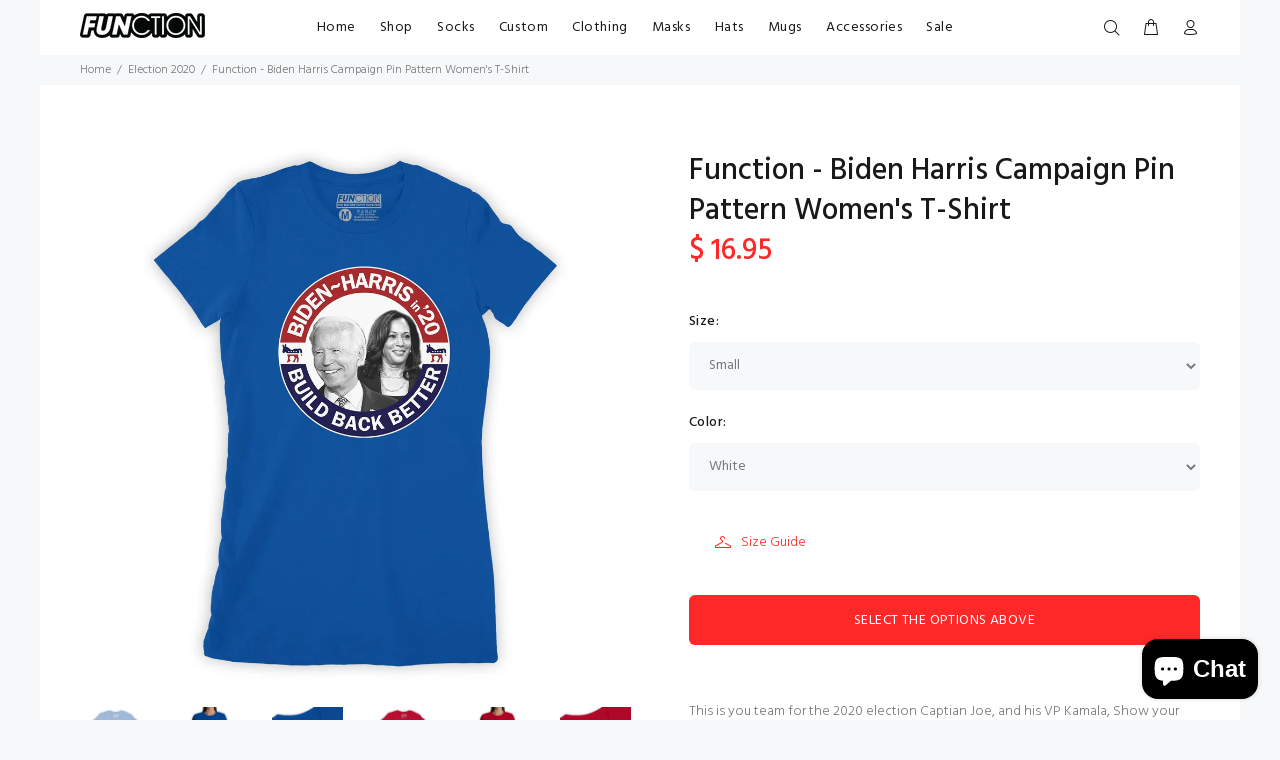

--- FILE ---
content_type: text/html; charset=utf-8
request_url: https://functionsocks.com/collections/election-2020/products/function-biden-harris-campaign-pin-pattern-womens-t-shirt
body_size: 28679
content:
<!doctype html>
<!--[if IE 9]> <html class="ie9 no-js" lang="en"> <![endif]-->
<!--[if (gt IE 9)|!(IE)]><!--> <html id="tt-boxed" class="no-js" lang="en"> <!--<![endif]-->
<head>
  <!-- Google tag (gtag.js) -->
<script async src="https://www.googletagmanager.com/gtag/js?id=G-ME04G8SGNY"></script>
<script>
  window.dataLayer = window.dataLayer || [];
  function gtag(){dataLayer.push(arguments);}
  gtag('js', new Date());

  gtag('config', 'G-ME04G8SGNY');
</script>
<script src="https://apis.google.com/js/platform.js?onload=renderOptIn" async defer></script>

<script>
  window.renderOptIn = function() {
    window.gapi.load('surveyoptin', function() {
      window.gapi.surveyoptin.render(
        {
          // REQUIRED FIELDS
          "merchant_id": 224157106,
          "order_id": "ORDER_ID",
          "email": "CUSTOMER_EMAIL",
          "delivery_country": "COUNTRY_CODE",
          "estimated_delivery_date": "YYYY-MM-DD",

          // OPTIONAL FIELDS
          "products": [{"gtin":"GTIN1"}, {"gtin":"GTIN2"}]
        });
    });
  }
</script>
  <!-- Global site tag (gtag.js) - Google Analytics -->
<script async src="https://www.googletagmanager.com/gtag/js?id=UA-119013230-1"></script>
<script>
  window.dataLayer = window.dataLayer || [];
  function gtag(){dataLayer.push(arguments);}
  gtag('js', new Date());

  gtag('config', 'UA-119013230-1');
</script>
  <!-- v1.0.8 Wokiee -->
  <!-- Basic page needs ================================================== -->
  <meta charset="utf-8">
  <!--[if IE]><meta http-equiv="X-UA-Compatible" content="IE=edge,chrome=1"><![endif]-->
  <meta name="viewport" content="width=device-width,initial-scale=1">
  <meta name="theme-color" content="#fe2828">
  <meta name="keywords" content="Shopify Template" />
  <meta name="author" content="p-themes">
  <link rel="canonical" href="https://functionsocks.com/products/function-biden-harris-campaign-pin-pattern-womens-t-shirt"><link rel="shortcut icon" href="//functionsocks.com/cdn/shop/t/8/assets/favicon.png?v=133451298313707206241548791777" type="image/x-icon" /><!-- Title and description ================================================== --><title>Function - Biden Harris Campaign Pin Pattern Women&#39;s T-Shirt
&ndash; Function Socks
</title><meta name="description" content="This is you team for the 2020 election Captian Joe, and his VP Kamala, Show your support with this retro style campaign pin design. Printed with environmentally friendly water based inks on a 100% combed cotton t-shirt with fashion forward fit."><!-- Social meta ================================================== --><!-- /snippets/social-meta-tags.liquid -->
<meta property="og:site_name" content="Function Socks">
<meta property="og:url" content="https://functionsocks.com/products/function-biden-harris-campaign-pin-pattern-womens-t-shirt">
<meta property="og:title" content="Function - Biden Harris Campaign Pin Pattern Women's T-Shirt">
<meta property="og:type" content="product">
<meta property="og:description" content="This is you team for the 2020 election Captian Joe, and his VP Kamala, Show your support with this retro style campaign pin design. Printed with environmentally friendly water based inks on a 100% combed cotton t-shirt with fashion forward fit."><meta property="og:price:amount" content="16.95">
  <meta property="og:price:currency" content="USD"><meta property="og:image" content="http://functionsocks.com/cdn/shop/products/Function-Biden-Harris-Campaign-Pin--blue-Front-mens-t-shirt-Front-womens-t-shirt_1200x1200.jpg?v=1597950329"><meta property="og:image" content="http://functionsocks.com/cdn/shop/products/Function-Biden-Harris-Campaign-Pin--blue-Front-mens-t-shirt-front-model-womens-t-shirt_1200x1200.jpg?v=1597950329"><meta property="og:image" content="http://functionsocks.com/cdn/shop/products/Function-Biden-Harris-Campaign-Pin--blue-Front-mens-t-shirt-front-tag-womens-t-shirt_1200x1200.jpg?v=1597950329">
<meta property="og:image:secure_url" content="https://functionsocks.com/cdn/shop/products/Function-Biden-Harris-Campaign-Pin--blue-Front-mens-t-shirt-Front-womens-t-shirt_1200x1200.jpg?v=1597950329"><meta property="og:image:secure_url" content="https://functionsocks.com/cdn/shop/products/Function-Biden-Harris-Campaign-Pin--blue-Front-mens-t-shirt-front-model-womens-t-shirt_1200x1200.jpg?v=1597950329"><meta property="og:image:secure_url" content="https://functionsocks.com/cdn/shop/products/Function-Biden-Harris-Campaign-Pin--blue-Front-mens-t-shirt-front-tag-womens-t-shirt_1200x1200.jpg?v=1597950329">
<meta name="twitter:card" content="summary_large_image">
<meta name="twitter:title" content="Function - Biden Harris Campaign Pin Pattern Women's T-Shirt">
<meta name="twitter:description" content="This is you team for the 2020 election Captian Joe, and his VP Kamala, Show your support with this retro style campaign pin design. Printed with environmentally friendly water based inks on a 100% combed cotton t-shirt with fashion forward fit.">
<!-- Helpers ================================================== -->

  <!-- CSS ================================================== -->
  <link href="https://fonts.googleapis.com/css?family=Hind:100,200,300,400,500,600,700,800,900" rel="stylesheet">
<link href="//functionsocks.com/cdn/shop/t/8/assets/theme.css?v=79600566104744829111714405132" rel="stylesheet" type="text/css" media="all" />


<script src="//functionsocks.com/cdn/shop/t/8/assets/jquery.min.js?v=146653844047132007351548788714"></script>
  
  <!-- Header hook for plugins ================================================== -->
  <script>window.performance && window.performance.mark && window.performance.mark('shopify.content_for_header.start');</script><meta name="google-site-verification" content="Rgb-b8g_K6dAeCmYtit95Tb2WBczJxiYxqKVl4aaos4">
<meta name="google-site-verification" content="jBecolQ6H7Tc65gOlJnHrGFG37L-uhorVJZGHL_6pRU">
<meta name="google-site-verification" content="Rgb-b8g_K6dAeCmYtit95Tb2WBczJxiYxqKVl4aaos4">
<meta id="shopify-digital-wallet" name="shopify-digital-wallet" content="/7846125/digital_wallets/dialog">
<meta name="shopify-checkout-api-token" content="01df50344f407d2665f181bd7e3c2b03">
<meta id="in-context-paypal-metadata" data-shop-id="7846125" data-venmo-supported="false" data-environment="production" data-locale="en_US" data-paypal-v4="true" data-currency="USD">
<link rel="alternate" type="application/json+oembed" href="https://functionsocks.com/products/function-biden-harris-campaign-pin-pattern-womens-t-shirt.oembed">
<script async="async" src="/checkouts/internal/preloads.js?locale=en-US"></script>
<link rel="preconnect" href="https://shop.app" crossorigin="anonymous">
<script async="async" src="https://shop.app/checkouts/internal/preloads.js?locale=en-US&shop_id=7846125" crossorigin="anonymous"></script>
<script id="shopify-features" type="application/json">{"accessToken":"01df50344f407d2665f181bd7e3c2b03","betas":["rich-media-storefront-analytics"],"domain":"functionsocks.com","predictiveSearch":true,"shopId":7846125,"locale":"en"}</script>
<script>var Shopify = Shopify || {};
Shopify.shop = "death-by-noveltee.myshopify.com";
Shopify.locale = "en";
Shopify.currency = {"active":"USD","rate":"1.0"};
Shopify.country = "US";
Shopify.theme = {"name":"install-me-wokiee-v-1-0-8","id":37576900711,"schema_name":"Wokiee","schema_version":"1.0.8","theme_store_id":null,"role":"main"};
Shopify.theme.handle = "null";
Shopify.theme.style = {"id":null,"handle":null};
Shopify.cdnHost = "functionsocks.com/cdn";
Shopify.routes = Shopify.routes || {};
Shopify.routes.root = "/";</script>
<script type="module">!function(o){(o.Shopify=o.Shopify||{}).modules=!0}(window);</script>
<script>!function(o){function n(){var o=[];function n(){o.push(Array.prototype.slice.apply(arguments))}return n.q=o,n}var t=o.Shopify=o.Shopify||{};t.loadFeatures=n(),t.autoloadFeatures=n()}(window);</script>
<script>
  window.ShopifyPay = window.ShopifyPay || {};
  window.ShopifyPay.apiHost = "shop.app\/pay";
  window.ShopifyPay.redirectState = null;
</script>
<script id="shop-js-analytics" type="application/json">{"pageType":"product"}</script>
<script defer="defer" async type="module" src="//functionsocks.com/cdn/shopifycloud/shop-js/modules/v2/client.init-shop-cart-sync_C5BV16lS.en.esm.js"></script>
<script defer="defer" async type="module" src="//functionsocks.com/cdn/shopifycloud/shop-js/modules/v2/chunk.common_CygWptCX.esm.js"></script>
<script type="module">
  await import("//functionsocks.com/cdn/shopifycloud/shop-js/modules/v2/client.init-shop-cart-sync_C5BV16lS.en.esm.js");
await import("//functionsocks.com/cdn/shopifycloud/shop-js/modules/v2/chunk.common_CygWptCX.esm.js");

  window.Shopify.SignInWithShop?.initShopCartSync?.({"fedCMEnabled":true,"windoidEnabled":true});

</script>
<script>
  window.Shopify = window.Shopify || {};
  if (!window.Shopify.featureAssets) window.Shopify.featureAssets = {};
  window.Shopify.featureAssets['shop-js'] = {"shop-cart-sync":["modules/v2/client.shop-cart-sync_ZFArdW7E.en.esm.js","modules/v2/chunk.common_CygWptCX.esm.js"],"init-fed-cm":["modules/v2/client.init-fed-cm_CmiC4vf6.en.esm.js","modules/v2/chunk.common_CygWptCX.esm.js"],"shop-button":["modules/v2/client.shop-button_tlx5R9nI.en.esm.js","modules/v2/chunk.common_CygWptCX.esm.js"],"shop-cash-offers":["modules/v2/client.shop-cash-offers_DOA2yAJr.en.esm.js","modules/v2/chunk.common_CygWptCX.esm.js","modules/v2/chunk.modal_D71HUcav.esm.js"],"init-windoid":["modules/v2/client.init-windoid_sURxWdc1.en.esm.js","modules/v2/chunk.common_CygWptCX.esm.js"],"shop-toast-manager":["modules/v2/client.shop-toast-manager_ClPi3nE9.en.esm.js","modules/v2/chunk.common_CygWptCX.esm.js"],"init-shop-email-lookup-coordinator":["modules/v2/client.init-shop-email-lookup-coordinator_B8hsDcYM.en.esm.js","modules/v2/chunk.common_CygWptCX.esm.js"],"init-shop-cart-sync":["modules/v2/client.init-shop-cart-sync_C5BV16lS.en.esm.js","modules/v2/chunk.common_CygWptCX.esm.js"],"avatar":["modules/v2/client.avatar_BTnouDA3.en.esm.js"],"pay-button":["modules/v2/client.pay-button_FdsNuTd3.en.esm.js","modules/v2/chunk.common_CygWptCX.esm.js"],"init-customer-accounts":["modules/v2/client.init-customer-accounts_DxDtT_ad.en.esm.js","modules/v2/client.shop-login-button_C5VAVYt1.en.esm.js","modules/v2/chunk.common_CygWptCX.esm.js","modules/v2/chunk.modal_D71HUcav.esm.js"],"init-shop-for-new-customer-accounts":["modules/v2/client.init-shop-for-new-customer-accounts_ChsxoAhi.en.esm.js","modules/v2/client.shop-login-button_C5VAVYt1.en.esm.js","modules/v2/chunk.common_CygWptCX.esm.js","modules/v2/chunk.modal_D71HUcav.esm.js"],"shop-login-button":["modules/v2/client.shop-login-button_C5VAVYt1.en.esm.js","modules/v2/chunk.common_CygWptCX.esm.js","modules/v2/chunk.modal_D71HUcav.esm.js"],"init-customer-accounts-sign-up":["modules/v2/client.init-customer-accounts-sign-up_CPSyQ0Tj.en.esm.js","modules/v2/client.shop-login-button_C5VAVYt1.en.esm.js","modules/v2/chunk.common_CygWptCX.esm.js","modules/v2/chunk.modal_D71HUcav.esm.js"],"shop-follow-button":["modules/v2/client.shop-follow-button_Cva4Ekp9.en.esm.js","modules/v2/chunk.common_CygWptCX.esm.js","modules/v2/chunk.modal_D71HUcav.esm.js"],"checkout-modal":["modules/v2/client.checkout-modal_BPM8l0SH.en.esm.js","modules/v2/chunk.common_CygWptCX.esm.js","modules/v2/chunk.modal_D71HUcav.esm.js"],"lead-capture":["modules/v2/client.lead-capture_Bi8yE_yS.en.esm.js","modules/v2/chunk.common_CygWptCX.esm.js","modules/v2/chunk.modal_D71HUcav.esm.js"],"shop-login":["modules/v2/client.shop-login_D6lNrXab.en.esm.js","modules/v2/chunk.common_CygWptCX.esm.js","modules/v2/chunk.modal_D71HUcav.esm.js"],"payment-terms":["modules/v2/client.payment-terms_CZxnsJam.en.esm.js","modules/v2/chunk.common_CygWptCX.esm.js","modules/v2/chunk.modal_D71HUcav.esm.js"]};
</script>
<script>(function() {
  var isLoaded = false;
  function asyncLoad() {
    if (isLoaded) return;
    isLoaded = true;
    var urls = ["\/\/shopify.privy.com\/widget.js?shop=death-by-noveltee.myshopify.com","\/\/static.zotabox.com\/f\/7\/f7b2767c0eb4cd22d142c6e44706c931\/widgets.js?shop=death-by-noveltee.myshopify.com","https:\/\/cdn.productcustomizer.com\/storefront\/production-product-customizer-v2.js?shop=death-by-noveltee.myshopify.com","https:\/\/chimpstatic.com\/mcjs-connected\/js\/users\/29604634238a1ffe5a452d116\/8641da8e4ca8631bd39f799e8.js?shop=death-by-noveltee.myshopify.com","https:\/\/assets.getuploadkit.com\/assets\/uploadkit-client.js?shop=death-by-noveltee.myshopify.com","https:\/\/wheel.tkdigital.dev\/\/wof\/scripts\/wheel_95_08077b5e309cf4f317148e4560971438.js?shop=death-by-noveltee.myshopify.com","https:\/\/cdn.nfcube.com\/instafeed-7d376ff8aae7f113bc048784337f7b3a.js?shop=death-by-noveltee.myshopify.com","https:\/\/cdn.hextom.com\/js\/freeshippingbar.js?shop=death-by-noveltee.myshopify.com"];
    for (var i = 0; i < urls.length; i++) {
      var s = document.createElement('script');
      s.type = 'text/javascript';
      s.async = true;
      s.src = urls[i];
      var x = document.getElementsByTagName('script')[0];
      x.parentNode.insertBefore(s, x);
    }
  };
  if(window.attachEvent) {
    window.attachEvent('onload', asyncLoad);
  } else {
    window.addEventListener('load', asyncLoad, false);
  }
})();</script>
<script id="__st">var __st={"a":7846125,"offset":-18000,"reqid":"166875af-1e2a-42b9-bd2c-dd5af6526588-1768652991","pageurl":"functionsocks.com\/collections\/election-2020\/products\/function-biden-harris-campaign-pin-pattern-womens-t-shirt","u":"324874e94296","p":"product","rtyp":"product","rid":4679224033383};</script>
<script>window.ShopifyPaypalV4VisibilityTracking = true;</script>
<script id="captcha-bootstrap">!function(){'use strict';const t='contact',e='account',n='new_comment',o=[[t,t],['blogs',n],['comments',n],[t,'customer']],c=[[e,'customer_login'],[e,'guest_login'],[e,'recover_customer_password'],[e,'create_customer']],r=t=>t.map((([t,e])=>`form[action*='/${t}']:not([data-nocaptcha='true']) input[name='form_type'][value='${e}']`)).join(','),a=t=>()=>t?[...document.querySelectorAll(t)].map((t=>t.form)):[];function s(){const t=[...o],e=r(t);return a(e)}const i='password',u='form_key',d=['recaptcha-v3-token','g-recaptcha-response','h-captcha-response',i],f=()=>{try{return window.sessionStorage}catch{return}},m='__shopify_v',_=t=>t.elements[u];function p(t,e,n=!1){try{const o=window.sessionStorage,c=JSON.parse(o.getItem(e)),{data:r}=function(t){const{data:e,action:n}=t;return t[m]||n?{data:e,action:n}:{data:t,action:n}}(c);for(const[e,n]of Object.entries(r))t.elements[e]&&(t.elements[e].value=n);n&&o.removeItem(e)}catch(o){console.error('form repopulation failed',{error:o})}}const l='form_type',E='cptcha';function T(t){t.dataset[E]=!0}const w=window,h=w.document,L='Shopify',v='ce_forms',y='captcha';let A=!1;((t,e)=>{const n=(g='f06e6c50-85a8-45c8-87d0-21a2b65856fe',I='https://cdn.shopify.com/shopifycloud/storefront-forms-hcaptcha/ce_storefront_forms_captcha_hcaptcha.v1.5.2.iife.js',D={infoText:'Protected by hCaptcha',privacyText:'Privacy',termsText:'Terms'},(t,e,n)=>{const o=w[L][v],c=o.bindForm;if(c)return c(t,g,e,D).then(n);var r;o.q.push([[t,g,e,D],n]),r=I,A||(h.body.append(Object.assign(h.createElement('script'),{id:'captcha-provider',async:!0,src:r})),A=!0)});var g,I,D;w[L]=w[L]||{},w[L][v]=w[L][v]||{},w[L][v].q=[],w[L][y]=w[L][y]||{},w[L][y].protect=function(t,e){n(t,void 0,e),T(t)},Object.freeze(w[L][y]),function(t,e,n,w,h,L){const[v,y,A,g]=function(t,e,n){const i=e?o:[],u=t?c:[],d=[...i,...u],f=r(d),m=r(i),_=r(d.filter((([t,e])=>n.includes(e))));return[a(f),a(m),a(_),s()]}(w,h,L),I=t=>{const e=t.target;return e instanceof HTMLFormElement?e:e&&e.form},D=t=>v().includes(t);t.addEventListener('submit',(t=>{const e=I(t);if(!e)return;const n=D(e)&&!e.dataset.hcaptchaBound&&!e.dataset.recaptchaBound,o=_(e),c=g().includes(e)&&(!o||!o.value);(n||c)&&t.preventDefault(),c&&!n&&(function(t){try{if(!f())return;!function(t){const e=f();if(!e)return;const n=_(t);if(!n)return;const o=n.value;o&&e.removeItem(o)}(t);const e=Array.from(Array(32),(()=>Math.random().toString(36)[2])).join('');!function(t,e){_(t)||t.append(Object.assign(document.createElement('input'),{type:'hidden',name:u})),t.elements[u].value=e}(t,e),function(t,e){const n=f();if(!n)return;const o=[...t.querySelectorAll(`input[type='${i}']`)].map((({name:t})=>t)),c=[...d,...o],r={};for(const[a,s]of new FormData(t).entries())c.includes(a)||(r[a]=s);n.setItem(e,JSON.stringify({[m]:1,action:t.action,data:r}))}(t,e)}catch(e){console.error('failed to persist form',e)}}(e),e.submit())}));const S=(t,e)=>{t&&!t.dataset[E]&&(n(t,e.some((e=>e===t))),T(t))};for(const o of['focusin','change'])t.addEventListener(o,(t=>{const e=I(t);D(e)&&S(e,y())}));const B=e.get('form_key'),M=e.get(l),P=B&&M;t.addEventListener('DOMContentLoaded',(()=>{const t=y();if(P)for(const e of t)e.elements[l].value===M&&p(e,B);[...new Set([...A(),...v().filter((t=>'true'===t.dataset.shopifyCaptcha))])].forEach((e=>S(e,t)))}))}(h,new URLSearchParams(w.location.search),n,t,e,['guest_login'])})(!0,!0)}();</script>
<script integrity="sha256-4kQ18oKyAcykRKYeNunJcIwy7WH5gtpwJnB7kiuLZ1E=" data-source-attribution="shopify.loadfeatures" defer="defer" src="//functionsocks.com/cdn/shopifycloud/storefront/assets/storefront/load_feature-a0a9edcb.js" crossorigin="anonymous"></script>
<script crossorigin="anonymous" defer="defer" src="//functionsocks.com/cdn/shopifycloud/storefront/assets/shopify_pay/storefront-65b4c6d7.js?v=20250812"></script>
<script data-source-attribution="shopify.dynamic_checkout.dynamic.init">var Shopify=Shopify||{};Shopify.PaymentButton=Shopify.PaymentButton||{isStorefrontPortableWallets:!0,init:function(){window.Shopify.PaymentButton.init=function(){};var t=document.createElement("script");t.src="https://functionsocks.com/cdn/shopifycloud/portable-wallets/latest/portable-wallets.en.js",t.type="module",document.head.appendChild(t)}};
</script>
<script data-source-attribution="shopify.dynamic_checkout.buyer_consent">
  function portableWalletsHideBuyerConsent(e){var t=document.getElementById("shopify-buyer-consent"),n=document.getElementById("shopify-subscription-policy-button");t&&n&&(t.classList.add("hidden"),t.setAttribute("aria-hidden","true"),n.removeEventListener("click",e))}function portableWalletsShowBuyerConsent(e){var t=document.getElementById("shopify-buyer-consent"),n=document.getElementById("shopify-subscription-policy-button");t&&n&&(t.classList.remove("hidden"),t.removeAttribute("aria-hidden"),n.addEventListener("click",e))}window.Shopify?.PaymentButton&&(window.Shopify.PaymentButton.hideBuyerConsent=portableWalletsHideBuyerConsent,window.Shopify.PaymentButton.showBuyerConsent=portableWalletsShowBuyerConsent);
</script>
<script data-source-attribution="shopify.dynamic_checkout.cart.bootstrap">document.addEventListener("DOMContentLoaded",(function(){function t(){return document.querySelector("shopify-accelerated-checkout-cart, shopify-accelerated-checkout")}if(t())Shopify.PaymentButton.init();else{new MutationObserver((function(e,n){t()&&(Shopify.PaymentButton.init(),n.disconnect())})).observe(document.body,{childList:!0,subtree:!0})}}));
</script>
<link id="shopify-accelerated-checkout-styles" rel="stylesheet" media="screen" href="https://functionsocks.com/cdn/shopifycloud/portable-wallets/latest/accelerated-checkout-backwards-compat.css" crossorigin="anonymous">
<style id="shopify-accelerated-checkout-cart">
        #shopify-buyer-consent {
  margin-top: 1em;
  display: inline-block;
  width: 100%;
}

#shopify-buyer-consent.hidden {
  display: none;
}

#shopify-subscription-policy-button {
  background: none;
  border: none;
  padding: 0;
  text-decoration: underline;
  font-size: inherit;
  cursor: pointer;
}

#shopify-subscription-policy-button::before {
  box-shadow: none;
}

      </style>
<link rel="stylesheet" media="screen" href="//functionsocks.com/cdn/shop/t/8/compiled_assets/styles.css?4741">
<script id="sections-script" data-sections="promo-fixed" defer="defer" src="//functionsocks.com/cdn/shop/t/8/compiled_assets/scripts.js?4741"></script>
<script>window.performance && window.performance.mark && window.performance.mark('shopify.content_for_header.end');</script>
  <!-- /Header hook for plugins ================================================== --><style>
    [data-rating="0.0"]{
      display:none !important;
    }
  </style><!-- Hotjar Tracking Code for www.functionsocks.com -->
<script>
    (function(h,o,t,j,a,r){
        h.hj=h.hj||function(){(h.hj.q=h.hj.q||[]).push(arguments)};
        h._hjSettings={hjid:1294009,hjsv:6};
        a=o.getElementsByTagName('head')[0];
        r=o.createElement('script');r.async=1;
        r.src=t+h._hjSettings.hjid+j+h._hjSettings.hjsv;
        a.appendChild(r);
    })(window,document,'https://static.hotjar.com/c/hotjar-','.js?sv=');
</script>
  <link href="//functionsocks.com/cdn/shop/t/8/assets/shopstorm-apps.scss.css?v=103671830776669777041623447801" rel="stylesheet" type="text/css" media="all" />
  <script async src="https://cdn.productcustomizer.com/storefront/production-product-customizer-v2.js?shop=death-by-noveltee.myshopify.com" type="text/javascript"></script>
  <!-- "snippets/judgeme_core.liquid" was not rendered, the associated app was uninstalled -->
  <meta name="facebook-domain-verification" content="kzlcv6gy4zl2l4nbz5rt3n8b8c7f8z" />
  <meta name="google-site-verification" content="jBecolQ6H7Tc65gOlJnHrGFG37L-uhorVJZGHL_6pRU" />
<script src="https://cdn.shopify.com/extensions/7bc9bb47-adfa-4267-963e-cadee5096caf/inbox-1252/assets/inbox-chat-loader.js" type="text/javascript" defer="defer"></script>
<link href="https://monorail-edge.shopifysvc.com" rel="dns-prefetch">
<script>(function(){if ("sendBeacon" in navigator && "performance" in window) {try {var session_token_from_headers = performance.getEntriesByType('navigation')[0].serverTiming.find(x => x.name == '_s').description;} catch {var session_token_from_headers = undefined;}var session_cookie_matches = document.cookie.match(/_shopify_s=([^;]*)/);var session_token_from_cookie = session_cookie_matches && session_cookie_matches.length === 2 ? session_cookie_matches[1] : "";var session_token = session_token_from_headers || session_token_from_cookie || "";function handle_abandonment_event(e) {var entries = performance.getEntries().filter(function(entry) {return /monorail-edge.shopifysvc.com/.test(entry.name);});if (!window.abandonment_tracked && entries.length === 0) {window.abandonment_tracked = true;var currentMs = Date.now();var navigation_start = performance.timing.navigationStart;var payload = {shop_id: 7846125,url: window.location.href,navigation_start,duration: currentMs - navigation_start,session_token,page_type: "product"};window.navigator.sendBeacon("https://monorail-edge.shopifysvc.com/v1/produce", JSON.stringify({schema_id: "online_store_buyer_site_abandonment/1.1",payload: payload,metadata: {event_created_at_ms: currentMs,event_sent_at_ms: currentMs}}));}}window.addEventListener('pagehide', handle_abandonment_event);}}());</script>
<script id="web-pixels-manager-setup">(function e(e,d,r,n,o){if(void 0===o&&(o={}),!Boolean(null===(a=null===(i=window.Shopify)||void 0===i?void 0:i.analytics)||void 0===a?void 0:a.replayQueue)){var i,a;window.Shopify=window.Shopify||{};var t=window.Shopify;t.analytics=t.analytics||{};var s=t.analytics;s.replayQueue=[],s.publish=function(e,d,r){return s.replayQueue.push([e,d,r]),!0};try{self.performance.mark("wpm:start")}catch(e){}var l=function(){var e={modern:/Edge?\/(1{2}[4-9]|1[2-9]\d|[2-9]\d{2}|\d{4,})\.\d+(\.\d+|)|Firefox\/(1{2}[4-9]|1[2-9]\d|[2-9]\d{2}|\d{4,})\.\d+(\.\d+|)|Chrom(ium|e)\/(9{2}|\d{3,})\.\d+(\.\d+|)|(Maci|X1{2}).+ Version\/(15\.\d+|(1[6-9]|[2-9]\d|\d{3,})\.\d+)([,.]\d+|)( \(\w+\)|)( Mobile\/\w+|) Safari\/|Chrome.+OPR\/(9{2}|\d{3,})\.\d+\.\d+|(CPU[ +]OS|iPhone[ +]OS|CPU[ +]iPhone|CPU IPhone OS|CPU iPad OS)[ +]+(15[._]\d+|(1[6-9]|[2-9]\d|\d{3,})[._]\d+)([._]\d+|)|Android:?[ /-](13[3-9]|1[4-9]\d|[2-9]\d{2}|\d{4,})(\.\d+|)(\.\d+|)|Android.+Firefox\/(13[5-9]|1[4-9]\d|[2-9]\d{2}|\d{4,})\.\d+(\.\d+|)|Android.+Chrom(ium|e)\/(13[3-9]|1[4-9]\d|[2-9]\d{2}|\d{4,})\.\d+(\.\d+|)|SamsungBrowser\/([2-9]\d|\d{3,})\.\d+/,legacy:/Edge?\/(1[6-9]|[2-9]\d|\d{3,})\.\d+(\.\d+|)|Firefox\/(5[4-9]|[6-9]\d|\d{3,})\.\d+(\.\d+|)|Chrom(ium|e)\/(5[1-9]|[6-9]\d|\d{3,})\.\d+(\.\d+|)([\d.]+$|.*Safari\/(?![\d.]+ Edge\/[\d.]+$))|(Maci|X1{2}).+ Version\/(10\.\d+|(1[1-9]|[2-9]\d|\d{3,})\.\d+)([,.]\d+|)( \(\w+\)|)( Mobile\/\w+|) Safari\/|Chrome.+OPR\/(3[89]|[4-9]\d|\d{3,})\.\d+\.\d+|(CPU[ +]OS|iPhone[ +]OS|CPU[ +]iPhone|CPU IPhone OS|CPU iPad OS)[ +]+(10[._]\d+|(1[1-9]|[2-9]\d|\d{3,})[._]\d+)([._]\d+|)|Android:?[ /-](13[3-9]|1[4-9]\d|[2-9]\d{2}|\d{4,})(\.\d+|)(\.\d+|)|Mobile Safari.+OPR\/([89]\d|\d{3,})\.\d+\.\d+|Android.+Firefox\/(13[5-9]|1[4-9]\d|[2-9]\d{2}|\d{4,})\.\d+(\.\d+|)|Android.+Chrom(ium|e)\/(13[3-9]|1[4-9]\d|[2-9]\d{2}|\d{4,})\.\d+(\.\d+|)|Android.+(UC? ?Browser|UCWEB|U3)[ /]?(15\.([5-9]|\d{2,})|(1[6-9]|[2-9]\d|\d{3,})\.\d+)\.\d+|SamsungBrowser\/(5\.\d+|([6-9]|\d{2,})\.\d+)|Android.+MQ{2}Browser\/(14(\.(9|\d{2,})|)|(1[5-9]|[2-9]\d|\d{3,})(\.\d+|))(\.\d+|)|K[Aa][Ii]OS\/(3\.\d+|([4-9]|\d{2,})\.\d+)(\.\d+|)/},d=e.modern,r=e.legacy,n=navigator.userAgent;return n.match(d)?"modern":n.match(r)?"legacy":"unknown"}(),u="modern"===l?"modern":"legacy",c=(null!=n?n:{modern:"",legacy:""})[u],f=function(e){return[e.baseUrl,"/wpm","/b",e.hashVersion,"modern"===e.buildTarget?"m":"l",".js"].join("")}({baseUrl:d,hashVersion:r,buildTarget:u}),m=function(e){var d=e.version,r=e.bundleTarget,n=e.surface,o=e.pageUrl,i=e.monorailEndpoint;return{emit:function(e){var a=e.status,t=e.errorMsg,s=(new Date).getTime(),l=JSON.stringify({metadata:{event_sent_at_ms:s},events:[{schema_id:"web_pixels_manager_load/3.1",payload:{version:d,bundle_target:r,page_url:o,status:a,surface:n,error_msg:t},metadata:{event_created_at_ms:s}}]});if(!i)return console&&console.warn&&console.warn("[Web Pixels Manager] No Monorail endpoint provided, skipping logging."),!1;try{return self.navigator.sendBeacon.bind(self.navigator)(i,l)}catch(e){}var u=new XMLHttpRequest;try{return u.open("POST",i,!0),u.setRequestHeader("Content-Type","text/plain"),u.send(l),!0}catch(e){return console&&console.warn&&console.warn("[Web Pixels Manager] Got an unhandled error while logging to Monorail."),!1}}}}({version:r,bundleTarget:l,surface:e.surface,pageUrl:self.location.href,monorailEndpoint:e.monorailEndpoint});try{o.browserTarget=l,function(e){var d=e.src,r=e.async,n=void 0===r||r,o=e.onload,i=e.onerror,a=e.sri,t=e.scriptDataAttributes,s=void 0===t?{}:t,l=document.createElement("script"),u=document.querySelector("head"),c=document.querySelector("body");if(l.async=n,l.src=d,a&&(l.integrity=a,l.crossOrigin="anonymous"),s)for(var f in s)if(Object.prototype.hasOwnProperty.call(s,f))try{l.dataset[f]=s[f]}catch(e){}if(o&&l.addEventListener("load",o),i&&l.addEventListener("error",i),u)u.appendChild(l);else{if(!c)throw new Error("Did not find a head or body element to append the script");c.appendChild(l)}}({src:f,async:!0,onload:function(){if(!function(){var e,d;return Boolean(null===(d=null===(e=window.Shopify)||void 0===e?void 0:e.analytics)||void 0===d?void 0:d.initialized)}()){var d=window.webPixelsManager.init(e)||void 0;if(d){var r=window.Shopify.analytics;r.replayQueue.forEach((function(e){var r=e[0],n=e[1],o=e[2];d.publishCustomEvent(r,n,o)})),r.replayQueue=[],r.publish=d.publishCustomEvent,r.visitor=d.visitor,r.initialized=!0}}},onerror:function(){return m.emit({status:"failed",errorMsg:"".concat(f," has failed to load")})},sri:function(e){var d=/^sha384-[A-Za-z0-9+/=]+$/;return"string"==typeof e&&d.test(e)}(c)?c:"",scriptDataAttributes:o}),m.emit({status:"loading"})}catch(e){m.emit({status:"failed",errorMsg:(null==e?void 0:e.message)||"Unknown error"})}}})({shopId: 7846125,storefrontBaseUrl: "https://functionsocks.com",extensionsBaseUrl: "https://extensions.shopifycdn.com/cdn/shopifycloud/web-pixels-manager",monorailEndpoint: "https://monorail-edge.shopifysvc.com/unstable/produce_batch",surface: "storefront-renderer",enabledBetaFlags: ["2dca8a86"],webPixelsConfigList: [{"id":"1477083428","configuration":"{\"pixelCode\":\"D15E1CJC77U7P8J67AF0\"}","eventPayloadVersion":"v1","runtimeContext":"STRICT","scriptVersion":"22e92c2ad45662f435e4801458fb78cc","type":"APP","apiClientId":4383523,"privacyPurposes":["ANALYTICS","MARKETING","SALE_OF_DATA"],"dataSharingAdjustments":{"protectedCustomerApprovalScopes":["read_customer_address","read_customer_email","read_customer_name","read_customer_personal_data","read_customer_phone"]}},{"id":"757629220","configuration":"{\"config\":\"{\\\"pixel_id\\\":\\\"G-60F1X4TY4K\\\",\\\"target_country\\\":\\\"US\\\",\\\"gtag_events\\\":[{\\\"type\\\":\\\"begin_checkout\\\",\\\"action_label\\\":\\\"G-60F1X4TY4K\\\"},{\\\"type\\\":\\\"search\\\",\\\"action_label\\\":\\\"G-60F1X4TY4K\\\"},{\\\"type\\\":\\\"view_item\\\",\\\"action_label\\\":[\\\"G-60F1X4TY4K\\\",\\\"MC-MSYY9V534V\\\"]},{\\\"type\\\":\\\"purchase\\\",\\\"action_label\\\":[\\\"G-60F1X4TY4K\\\",\\\"MC-MSYY9V534V\\\"]},{\\\"type\\\":\\\"page_view\\\",\\\"action_label\\\":[\\\"G-60F1X4TY4K\\\",\\\"MC-MSYY9V534V\\\"]},{\\\"type\\\":\\\"add_payment_info\\\",\\\"action_label\\\":\\\"G-60F1X4TY4K\\\"},{\\\"type\\\":\\\"add_to_cart\\\",\\\"action_label\\\":\\\"G-60F1X4TY4K\\\"}],\\\"enable_monitoring_mode\\\":false}\"}","eventPayloadVersion":"v1","runtimeContext":"OPEN","scriptVersion":"b2a88bafab3e21179ed38636efcd8a93","type":"APP","apiClientId":1780363,"privacyPurposes":[],"dataSharingAdjustments":{"protectedCustomerApprovalScopes":["read_customer_address","read_customer_email","read_customer_name","read_customer_personal_data","read_customer_phone"]}},{"id":"406618404","configuration":"{\"pixel_id\":\"987641425024381\",\"pixel_type\":\"facebook_pixel\",\"metaapp_system_user_token\":\"-\"}","eventPayloadVersion":"v1","runtimeContext":"OPEN","scriptVersion":"ca16bc87fe92b6042fbaa3acc2fbdaa6","type":"APP","apiClientId":2329312,"privacyPurposes":["ANALYTICS","MARKETING","SALE_OF_DATA"],"dataSharingAdjustments":{"protectedCustomerApprovalScopes":["read_customer_address","read_customer_email","read_customer_name","read_customer_personal_data","read_customer_phone"]}},{"id":"177897764","configuration":"{\"tagID\":\"2617829015007\"}","eventPayloadVersion":"v1","runtimeContext":"STRICT","scriptVersion":"18031546ee651571ed29edbe71a3550b","type":"APP","apiClientId":3009811,"privacyPurposes":["ANALYTICS","MARKETING","SALE_OF_DATA"],"dataSharingAdjustments":{"protectedCustomerApprovalScopes":["read_customer_address","read_customer_email","read_customer_name","read_customer_personal_data","read_customer_phone"]}},{"id":"shopify-app-pixel","configuration":"{}","eventPayloadVersion":"v1","runtimeContext":"STRICT","scriptVersion":"0450","apiClientId":"shopify-pixel","type":"APP","privacyPurposes":["ANALYTICS","MARKETING"]},{"id":"shopify-custom-pixel","eventPayloadVersion":"v1","runtimeContext":"LAX","scriptVersion":"0450","apiClientId":"shopify-pixel","type":"CUSTOM","privacyPurposes":["ANALYTICS","MARKETING"]}],isMerchantRequest: false,initData: {"shop":{"name":"Function Socks","paymentSettings":{"currencyCode":"USD"},"myshopifyDomain":"death-by-noveltee.myshopify.com","countryCode":"US","storefrontUrl":"https:\/\/functionsocks.com"},"customer":null,"cart":null,"checkout":null,"productVariants":[{"price":{"amount":16.95,"currencyCode":"USD"},"product":{"title":"Function - Biden Harris Campaign Pin Pattern Women's T-Shirt","vendor":"Function","id":"4679224033383","untranslatedTitle":"Function - Biden Harris Campaign Pin Pattern Women's T-Shirt","url":"\/products\/function-biden-harris-campaign-pin-pattern-womens-t-shirt","type":"T-Shirts"},"id":"32765984145511","image":{"src":"\/\/functionsocks.com\/cdn\/shop\/products\/Function-Biden-Harris-Campaign-Pin-white-Front-womens-t-shirt_81d157ad-2108-4aeb-b6e7-6b7998a2ee50.jpg?v=1597950581"},"sku":"WT1937-SM-White-3900","title":"Small \/ White","untranslatedTitle":"Small \/ White"},{"price":{"amount":16.95,"currencyCode":"USD"},"product":{"title":"Function - Biden Harris Campaign Pin Pattern Women's T-Shirt","vendor":"Function","id":"4679224033383","untranslatedTitle":"Function - Biden Harris Campaign Pin Pattern Women's T-Shirt","url":"\/products\/function-biden-harris-campaign-pin-pattern-womens-t-shirt","type":"T-Shirts"},"id":"32765984178279","image":{"src":"\/\/functionsocks.com\/cdn\/shop\/products\/Function-Biden-Harris-Campaign-Pin-white-Front-womens-t-shirt_81d157ad-2108-4aeb-b6e7-6b7998a2ee50.jpg?v=1597950581"},"sku":"WT1937-MD-White-3900","title":"Medium \/ White","untranslatedTitle":"Medium \/ White"},{"price":{"amount":16.95,"currencyCode":"USD"},"product":{"title":"Function - Biden Harris Campaign Pin Pattern Women's T-Shirt","vendor":"Function","id":"4679224033383","untranslatedTitle":"Function - Biden Harris Campaign Pin Pattern Women's T-Shirt","url":"\/products\/function-biden-harris-campaign-pin-pattern-womens-t-shirt","type":"T-Shirts"},"id":"32765984211047","image":{"src":"\/\/functionsocks.com\/cdn\/shop\/products\/Function-Biden-Harris-Campaign-Pin-white-Front-womens-t-shirt_81d157ad-2108-4aeb-b6e7-6b7998a2ee50.jpg?v=1597950581"},"sku":"WT1937-LG-White-3900","title":"Large \/ White","untranslatedTitle":"Large \/ White"},{"price":{"amount":16.95,"currencyCode":"USD"},"product":{"title":"Function - Biden Harris Campaign Pin Pattern Women's T-Shirt","vendor":"Function","id":"4679224033383","untranslatedTitle":"Function - Biden Harris Campaign Pin Pattern Women's T-Shirt","url":"\/products\/function-biden-harris-campaign-pin-pattern-womens-t-shirt","type":"T-Shirts"},"id":"32765984243815","image":{"src":"\/\/functionsocks.com\/cdn\/shop\/products\/Function-Biden-Harris-Campaign-Pin-white-Front-womens-t-shirt_81d157ad-2108-4aeb-b6e7-6b7998a2ee50.jpg?v=1597950581"},"sku":"WT1937-XL-White-3900","title":"X-Large \/ White","untranslatedTitle":"X-Large \/ White"},{"price":{"amount":18.95,"currencyCode":"USD"},"product":{"title":"Function - Biden Harris Campaign Pin Pattern Women's T-Shirt","vendor":"Function","id":"4679224033383","untranslatedTitle":"Function - Biden Harris Campaign Pin Pattern Women's T-Shirt","url":"\/products\/function-biden-harris-campaign-pin-pattern-womens-t-shirt","type":"T-Shirts"},"id":"32765984276583","image":{"src":"\/\/functionsocks.com\/cdn\/shop\/products\/Function-Biden-Harris-Campaign-Pin-white-Front-womens-t-shirt_81d157ad-2108-4aeb-b6e7-6b7998a2ee50.jpg?v=1597950581"},"sku":"WT1937-2X-White-3900","title":"2X-Large \/ White","untranslatedTitle":"2X-Large \/ White"},{"price":{"amount":16.95,"currencyCode":"USD"},"product":{"title":"Function - Biden Harris Campaign Pin Pattern Women's T-Shirt","vendor":"Function","id":"4679224033383","untranslatedTitle":"Function - Biden Harris Campaign Pin Pattern Women's T-Shirt","url":"\/products\/function-biden-harris-campaign-pin-pattern-womens-t-shirt","type":"T-Shirts"},"id":"32765984309351","image":{"src":"\/\/functionsocks.com\/cdn\/shop\/products\/Function-Biden-Harris-Campaign-Pin-red-Front-womens-t-shirt_6cbd7c20-45c1-4e1f-83af-b8e034f37b1d.jpg?v=1597950581"},"sku":"WT1937-SM- Red-3900","title":"Small \/ Red","untranslatedTitle":"Small \/ Red"},{"price":{"amount":16.95,"currencyCode":"USD"},"product":{"title":"Function - Biden Harris Campaign Pin Pattern Women's T-Shirt","vendor":"Function","id":"4679224033383","untranslatedTitle":"Function - Biden Harris Campaign Pin Pattern Women's T-Shirt","url":"\/products\/function-biden-harris-campaign-pin-pattern-womens-t-shirt","type":"T-Shirts"},"id":"32765984342119","image":{"src":"\/\/functionsocks.com\/cdn\/shop\/products\/Function-Biden-Harris-Campaign-Pin-red-Front-womens-t-shirt_6cbd7c20-45c1-4e1f-83af-b8e034f37b1d.jpg?v=1597950581"},"sku":"WT1937-MD- Red-3900","title":"Medium \/ Red","untranslatedTitle":"Medium \/ Red"},{"price":{"amount":16.95,"currencyCode":"USD"},"product":{"title":"Function - Biden Harris Campaign Pin Pattern Women's T-Shirt","vendor":"Function","id":"4679224033383","untranslatedTitle":"Function - Biden Harris Campaign Pin Pattern Women's T-Shirt","url":"\/products\/function-biden-harris-campaign-pin-pattern-womens-t-shirt","type":"T-Shirts"},"id":"32765984374887","image":{"src":"\/\/functionsocks.com\/cdn\/shop\/products\/Function-Biden-Harris-Campaign-Pin-red-Front-womens-t-shirt_6cbd7c20-45c1-4e1f-83af-b8e034f37b1d.jpg?v=1597950581"},"sku":"WT1937-LG- Red-3900","title":"Large \/ Red","untranslatedTitle":"Large \/ Red"},{"price":{"amount":16.95,"currencyCode":"USD"},"product":{"title":"Function - Biden Harris Campaign Pin Pattern Women's T-Shirt","vendor":"Function","id":"4679224033383","untranslatedTitle":"Function - Biden Harris Campaign Pin Pattern Women's T-Shirt","url":"\/products\/function-biden-harris-campaign-pin-pattern-womens-t-shirt","type":"T-Shirts"},"id":"32765984407655","image":{"src":"\/\/functionsocks.com\/cdn\/shop\/products\/Function-Biden-Harris-Campaign-Pin-red-Front-womens-t-shirt_6cbd7c20-45c1-4e1f-83af-b8e034f37b1d.jpg?v=1597950581"},"sku":"WT1937-XL- Red-3900","title":"X-Large \/ Red","untranslatedTitle":"X-Large \/ Red"},{"price":{"amount":18.95,"currencyCode":"USD"},"product":{"title":"Function - Biden Harris Campaign Pin Pattern Women's T-Shirt","vendor":"Function","id":"4679224033383","untranslatedTitle":"Function - Biden Harris Campaign Pin Pattern Women's T-Shirt","url":"\/products\/function-biden-harris-campaign-pin-pattern-womens-t-shirt","type":"T-Shirts"},"id":"32765984440423","image":{"src":"\/\/functionsocks.com\/cdn\/shop\/products\/Function-Biden-Harris-Campaign-Pin-red-Front-womens-t-shirt_6cbd7c20-45c1-4e1f-83af-b8e034f37b1d.jpg?v=1597950581"},"sku":"WT1937-2X- Red-3900","title":"2X-Large \/ Red","untranslatedTitle":"2X-Large \/ Red"},{"price":{"amount":16.95,"currencyCode":"USD"},"product":{"title":"Function - Biden Harris Campaign Pin Pattern Women's T-Shirt","vendor":"Function","id":"4679224033383","untranslatedTitle":"Function - Biden Harris Campaign Pin Pattern Women's T-Shirt","url":"\/products\/function-biden-harris-campaign-pin-pattern-womens-t-shirt","type":"T-Shirts"},"id":"32765984473191","image":{"src":"\/\/functionsocks.com\/cdn\/shop\/products\/Function-Biden-Harris-Campaign-Pin--blue-Front-mens-t-shirt-Front-womens-t-shirt.jpg?v=1597950329"},"sku":"WT1937-SM- Royal Blue-3900","title":"Small \/ Royal Blue","untranslatedTitle":"Small \/ Royal Blue"},{"price":{"amount":16.95,"currencyCode":"USD"},"product":{"title":"Function - Biden Harris Campaign Pin Pattern Women's T-Shirt","vendor":"Function","id":"4679224033383","untranslatedTitle":"Function - Biden Harris Campaign Pin Pattern Women's T-Shirt","url":"\/products\/function-biden-harris-campaign-pin-pattern-womens-t-shirt","type":"T-Shirts"},"id":"32765984505959","image":{"src":"\/\/functionsocks.com\/cdn\/shop\/products\/Function-Biden-Harris-Campaign-Pin--blue-Front-mens-t-shirt-Front-womens-t-shirt.jpg?v=1597950329"},"sku":"WT1937-MD- Royal Blue-3900","title":"Medium \/ Royal Blue","untranslatedTitle":"Medium \/ Royal Blue"},{"price":{"amount":16.95,"currencyCode":"USD"},"product":{"title":"Function - Biden Harris Campaign Pin Pattern Women's T-Shirt","vendor":"Function","id":"4679224033383","untranslatedTitle":"Function - Biden Harris Campaign Pin Pattern Women's T-Shirt","url":"\/products\/function-biden-harris-campaign-pin-pattern-womens-t-shirt","type":"T-Shirts"},"id":"32765984538727","image":{"src":"\/\/functionsocks.com\/cdn\/shop\/products\/Function-Biden-Harris-Campaign-Pin--blue-Front-mens-t-shirt-Front-womens-t-shirt.jpg?v=1597950329"},"sku":"WT1937-LG- Royal Blue-3900","title":"Large \/ Royal Blue","untranslatedTitle":"Large \/ Royal Blue"},{"price":{"amount":16.95,"currencyCode":"USD"},"product":{"title":"Function - Biden Harris Campaign Pin Pattern Women's T-Shirt","vendor":"Function","id":"4679224033383","untranslatedTitle":"Function - Biden Harris Campaign Pin Pattern Women's T-Shirt","url":"\/products\/function-biden-harris-campaign-pin-pattern-womens-t-shirt","type":"T-Shirts"},"id":"32765984571495","image":{"src":"\/\/functionsocks.com\/cdn\/shop\/products\/Function-Biden-Harris-Campaign-Pin--blue-Front-mens-t-shirt-Front-womens-t-shirt.jpg?v=1597950329"},"sku":"WT1937-XL- Royal Blue-3900","title":"X-Large \/ Royal Blue","untranslatedTitle":"X-Large \/ Royal Blue"},{"price":{"amount":18.95,"currencyCode":"USD"},"product":{"title":"Function - Biden Harris Campaign Pin Pattern Women's T-Shirt","vendor":"Function","id":"4679224033383","untranslatedTitle":"Function - Biden Harris Campaign Pin Pattern Women's T-Shirt","url":"\/products\/function-biden-harris-campaign-pin-pattern-womens-t-shirt","type":"T-Shirts"},"id":"32765984604263","image":{"src":"\/\/functionsocks.com\/cdn\/shop\/products\/Function-Biden-Harris-Campaign-Pin--blue-Front-mens-t-shirt-Front-womens-t-shirt.jpg?v=1597950329"},"sku":"WT1937-2X- Royal Blue-3900","title":"2X-Large \/ Royal Blue","untranslatedTitle":"2X-Large \/ Royal Blue"}],"purchasingCompany":null},},"https://functionsocks.com/cdn","fcfee988w5aeb613cpc8e4bc33m6693e112",{"modern":"","legacy":""},{"shopId":"7846125","storefrontBaseUrl":"https:\/\/functionsocks.com","extensionBaseUrl":"https:\/\/extensions.shopifycdn.com\/cdn\/shopifycloud\/web-pixels-manager","surface":"storefront-renderer","enabledBetaFlags":"[\"2dca8a86\"]","isMerchantRequest":"false","hashVersion":"fcfee988w5aeb613cpc8e4bc33m6693e112","publish":"custom","events":"[[\"page_viewed\",{}],[\"product_viewed\",{\"productVariant\":{\"price\":{\"amount\":16.95,\"currencyCode\":\"USD\"},\"product\":{\"title\":\"Function - Biden Harris Campaign Pin Pattern Women's T-Shirt\",\"vendor\":\"Function\",\"id\":\"4679224033383\",\"untranslatedTitle\":\"Function - Biden Harris Campaign Pin Pattern Women's T-Shirt\",\"url\":\"\/products\/function-biden-harris-campaign-pin-pattern-womens-t-shirt\",\"type\":\"T-Shirts\"},\"id\":\"32765984145511\",\"image\":{\"src\":\"\/\/functionsocks.com\/cdn\/shop\/products\/Function-Biden-Harris-Campaign-Pin-white-Front-womens-t-shirt_81d157ad-2108-4aeb-b6e7-6b7998a2ee50.jpg?v=1597950581\"},\"sku\":\"WT1937-SM-White-3900\",\"title\":\"Small \/ White\",\"untranslatedTitle\":\"Small \/ White\"}}]]"});</script><script>
  window.ShopifyAnalytics = window.ShopifyAnalytics || {};
  window.ShopifyAnalytics.meta = window.ShopifyAnalytics.meta || {};
  window.ShopifyAnalytics.meta.currency = 'USD';
  var meta = {"product":{"id":4679224033383,"gid":"gid:\/\/shopify\/Product\/4679224033383","vendor":"Function","type":"T-Shirts","handle":"function-biden-harris-campaign-pin-pattern-womens-t-shirt","variants":[{"id":32765984145511,"price":1695,"name":"Function - Biden Harris Campaign Pin Pattern Women's T-Shirt - Small \/ White","public_title":"Small \/ White","sku":"WT1937-SM-White-3900"},{"id":32765984178279,"price":1695,"name":"Function - Biden Harris Campaign Pin Pattern Women's T-Shirt - Medium \/ White","public_title":"Medium \/ White","sku":"WT1937-MD-White-3900"},{"id":32765984211047,"price":1695,"name":"Function - Biden Harris Campaign Pin Pattern Women's T-Shirt - Large \/ White","public_title":"Large \/ White","sku":"WT1937-LG-White-3900"},{"id":32765984243815,"price":1695,"name":"Function - Biden Harris Campaign Pin Pattern Women's T-Shirt - X-Large \/ White","public_title":"X-Large \/ White","sku":"WT1937-XL-White-3900"},{"id":32765984276583,"price":1895,"name":"Function - Biden Harris Campaign Pin Pattern Women's T-Shirt - 2X-Large \/ White","public_title":"2X-Large \/ White","sku":"WT1937-2X-White-3900"},{"id":32765984309351,"price":1695,"name":"Function - Biden Harris Campaign Pin Pattern Women's T-Shirt - Small \/ Red","public_title":"Small \/ Red","sku":"WT1937-SM- Red-3900"},{"id":32765984342119,"price":1695,"name":"Function - Biden Harris Campaign Pin Pattern Women's T-Shirt - Medium \/ Red","public_title":"Medium \/ Red","sku":"WT1937-MD- Red-3900"},{"id":32765984374887,"price":1695,"name":"Function - Biden Harris Campaign Pin Pattern Women's T-Shirt - Large \/ Red","public_title":"Large \/ Red","sku":"WT1937-LG- Red-3900"},{"id":32765984407655,"price":1695,"name":"Function - Biden Harris Campaign Pin Pattern Women's T-Shirt - X-Large \/ Red","public_title":"X-Large \/ Red","sku":"WT1937-XL- Red-3900"},{"id":32765984440423,"price":1895,"name":"Function - Biden Harris Campaign Pin Pattern Women's T-Shirt - 2X-Large \/ Red","public_title":"2X-Large \/ Red","sku":"WT1937-2X- Red-3900"},{"id":32765984473191,"price":1695,"name":"Function - Biden Harris Campaign Pin Pattern Women's T-Shirt - Small \/ Royal Blue","public_title":"Small \/ Royal Blue","sku":"WT1937-SM- Royal Blue-3900"},{"id":32765984505959,"price":1695,"name":"Function - Biden Harris Campaign Pin Pattern Women's T-Shirt - Medium \/ Royal Blue","public_title":"Medium \/ Royal Blue","sku":"WT1937-MD- Royal Blue-3900"},{"id":32765984538727,"price":1695,"name":"Function - Biden Harris Campaign Pin Pattern Women's T-Shirt - Large \/ Royal Blue","public_title":"Large \/ Royal Blue","sku":"WT1937-LG- Royal Blue-3900"},{"id":32765984571495,"price":1695,"name":"Function - Biden Harris Campaign Pin Pattern Women's T-Shirt - X-Large \/ Royal Blue","public_title":"X-Large \/ Royal Blue","sku":"WT1937-XL- Royal Blue-3900"},{"id":32765984604263,"price":1895,"name":"Function - Biden Harris Campaign Pin Pattern Women's T-Shirt - 2X-Large \/ Royal Blue","public_title":"2X-Large \/ Royal Blue","sku":"WT1937-2X- Royal Blue-3900"}],"remote":false},"page":{"pageType":"product","resourceType":"product","resourceId":4679224033383,"requestId":"166875af-1e2a-42b9-bd2c-dd5af6526588-1768652991"}};
  for (var attr in meta) {
    window.ShopifyAnalytics.meta[attr] = meta[attr];
  }
</script>
<script class="analytics">
  (function () {
    var customDocumentWrite = function(content) {
      var jquery = null;

      if (window.jQuery) {
        jquery = window.jQuery;
      } else if (window.Checkout && window.Checkout.$) {
        jquery = window.Checkout.$;
      }

      if (jquery) {
        jquery('body').append(content);
      }
    };

    var hasLoggedConversion = function(token) {
      if (token) {
        return document.cookie.indexOf('loggedConversion=' + token) !== -1;
      }
      return false;
    }

    var setCookieIfConversion = function(token) {
      if (token) {
        var twoMonthsFromNow = new Date(Date.now());
        twoMonthsFromNow.setMonth(twoMonthsFromNow.getMonth() + 2);

        document.cookie = 'loggedConversion=' + token + '; expires=' + twoMonthsFromNow;
      }
    }

    var trekkie = window.ShopifyAnalytics.lib = window.trekkie = window.trekkie || [];
    if (trekkie.integrations) {
      return;
    }
    trekkie.methods = [
      'identify',
      'page',
      'ready',
      'track',
      'trackForm',
      'trackLink'
    ];
    trekkie.factory = function(method) {
      return function() {
        var args = Array.prototype.slice.call(arguments);
        args.unshift(method);
        trekkie.push(args);
        return trekkie;
      };
    };
    for (var i = 0; i < trekkie.methods.length; i++) {
      var key = trekkie.methods[i];
      trekkie[key] = trekkie.factory(key);
    }
    trekkie.load = function(config) {
      trekkie.config = config || {};
      trekkie.config.initialDocumentCookie = document.cookie;
      var first = document.getElementsByTagName('script')[0];
      var script = document.createElement('script');
      script.type = 'text/javascript';
      script.onerror = function(e) {
        var scriptFallback = document.createElement('script');
        scriptFallback.type = 'text/javascript';
        scriptFallback.onerror = function(error) {
                var Monorail = {
      produce: function produce(monorailDomain, schemaId, payload) {
        var currentMs = new Date().getTime();
        var event = {
          schema_id: schemaId,
          payload: payload,
          metadata: {
            event_created_at_ms: currentMs,
            event_sent_at_ms: currentMs
          }
        };
        return Monorail.sendRequest("https://" + monorailDomain + "/v1/produce", JSON.stringify(event));
      },
      sendRequest: function sendRequest(endpointUrl, payload) {
        // Try the sendBeacon API
        if (window && window.navigator && typeof window.navigator.sendBeacon === 'function' && typeof window.Blob === 'function' && !Monorail.isIos12()) {
          var blobData = new window.Blob([payload], {
            type: 'text/plain'
          });

          if (window.navigator.sendBeacon(endpointUrl, blobData)) {
            return true;
          } // sendBeacon was not successful

        } // XHR beacon

        var xhr = new XMLHttpRequest();

        try {
          xhr.open('POST', endpointUrl);
          xhr.setRequestHeader('Content-Type', 'text/plain');
          xhr.send(payload);
        } catch (e) {
          console.log(e);
        }

        return false;
      },
      isIos12: function isIos12() {
        return window.navigator.userAgent.lastIndexOf('iPhone; CPU iPhone OS 12_') !== -1 || window.navigator.userAgent.lastIndexOf('iPad; CPU OS 12_') !== -1;
      }
    };
    Monorail.produce('monorail-edge.shopifysvc.com',
      'trekkie_storefront_load_errors/1.1',
      {shop_id: 7846125,
      theme_id: 37576900711,
      app_name: "storefront",
      context_url: window.location.href,
      source_url: "//functionsocks.com/cdn/s/trekkie.storefront.cd680fe47e6c39ca5d5df5f0a32d569bc48c0f27.min.js"});

        };
        scriptFallback.async = true;
        scriptFallback.src = '//functionsocks.com/cdn/s/trekkie.storefront.cd680fe47e6c39ca5d5df5f0a32d569bc48c0f27.min.js';
        first.parentNode.insertBefore(scriptFallback, first);
      };
      script.async = true;
      script.src = '//functionsocks.com/cdn/s/trekkie.storefront.cd680fe47e6c39ca5d5df5f0a32d569bc48c0f27.min.js';
      first.parentNode.insertBefore(script, first);
    };
    trekkie.load(
      {"Trekkie":{"appName":"storefront","development":false,"defaultAttributes":{"shopId":7846125,"isMerchantRequest":null,"themeId":37576900711,"themeCityHash":"6723957102167399992","contentLanguage":"en","currency":"USD","eventMetadataId":"0159626f-080d-4dff-b150-32210e0d8473"},"isServerSideCookieWritingEnabled":true,"monorailRegion":"shop_domain","enabledBetaFlags":["65f19447"]},"Session Attribution":{},"S2S":{"facebookCapiEnabled":true,"source":"trekkie-storefront-renderer","apiClientId":580111}}
    );

    var loaded = false;
    trekkie.ready(function() {
      if (loaded) return;
      loaded = true;

      window.ShopifyAnalytics.lib = window.trekkie;

      var originalDocumentWrite = document.write;
      document.write = customDocumentWrite;
      try { window.ShopifyAnalytics.merchantGoogleAnalytics.call(this); } catch(error) {};
      document.write = originalDocumentWrite;

      window.ShopifyAnalytics.lib.page(null,{"pageType":"product","resourceType":"product","resourceId":4679224033383,"requestId":"166875af-1e2a-42b9-bd2c-dd5af6526588-1768652991","shopifyEmitted":true});

      var match = window.location.pathname.match(/checkouts\/(.+)\/(thank_you|post_purchase)/)
      var token = match? match[1]: undefined;
      if (!hasLoggedConversion(token)) {
        setCookieIfConversion(token);
        window.ShopifyAnalytics.lib.track("Viewed Product",{"currency":"USD","variantId":32765984145511,"productId":4679224033383,"productGid":"gid:\/\/shopify\/Product\/4679224033383","name":"Function - Biden Harris Campaign Pin Pattern Women's T-Shirt - Small \/ White","price":"16.95","sku":"WT1937-SM-White-3900","brand":"Function","variant":"Small \/ White","category":"T-Shirts","nonInteraction":true,"remote":false},undefined,undefined,{"shopifyEmitted":true});
      window.ShopifyAnalytics.lib.track("monorail:\/\/trekkie_storefront_viewed_product\/1.1",{"currency":"USD","variantId":32765984145511,"productId":4679224033383,"productGid":"gid:\/\/shopify\/Product\/4679224033383","name":"Function - Biden Harris Campaign Pin Pattern Women's T-Shirt - Small \/ White","price":"16.95","sku":"WT1937-SM-White-3900","brand":"Function","variant":"Small \/ White","category":"T-Shirts","nonInteraction":true,"remote":false,"referer":"https:\/\/functionsocks.com\/collections\/election-2020\/products\/function-biden-harris-campaign-pin-pattern-womens-t-shirt"});
      }
    });


        var eventsListenerScript = document.createElement('script');
        eventsListenerScript.async = true;
        eventsListenerScript.src = "//functionsocks.com/cdn/shopifycloud/storefront/assets/shop_events_listener-3da45d37.js";
        document.getElementsByTagName('head')[0].appendChild(eventsListenerScript);

})();</script>
  <script>
  if (!window.ga || (window.ga && typeof window.ga !== 'function')) {
    window.ga = function ga() {
      (window.ga.q = window.ga.q || []).push(arguments);
      if (window.Shopify && window.Shopify.analytics && typeof window.Shopify.analytics.publish === 'function') {
        window.Shopify.analytics.publish("ga_stub_called", {}, {sendTo: "google_osp_migration"});
      }
      console.error("Shopify's Google Analytics stub called with:", Array.from(arguments), "\nSee https://help.shopify.com/manual/promoting-marketing/pixels/pixel-migration#google for more information.");
    };
    if (window.Shopify && window.Shopify.analytics && typeof window.Shopify.analytics.publish === 'function') {
      window.Shopify.analytics.publish("ga_stub_initialized", {}, {sendTo: "google_osp_migration"});
    }
  }
</script>
<script
  defer
  src="https://functionsocks.com/cdn/shopifycloud/perf-kit/shopify-perf-kit-3.0.4.min.js"
  data-application="storefront-renderer"
  data-shop-id="7846125"
  data-render-region="gcp-us-central1"
  data-page-type="product"
  data-theme-instance-id="37576900711"
  data-theme-name="Wokiee"
  data-theme-version="1.0.8"
  data-monorail-region="shop_domain"
  data-resource-timing-sampling-rate="10"
  data-shs="true"
  data-shs-beacon="true"
  data-shs-export-with-fetch="true"
  data-shs-logs-sample-rate="1"
  data-shs-beacon-endpoint="https://functionsocks.com/api/collect"
></script>
</head>
<body >
  <!-- Google Tag Manager (noscript) -->
<noscript><iframe src="https://www.googletagmanager.com/ns.html?id=GTM-NFQQCQH"
height="0" width="0" style="display:none;visibility:hidden"></iframe></noscript>
<!-- End Google Tag Manager (noscript) --><div id="shopify-section-show-helper" class="shopify-section"></div><div id="shopify-section-header-template" class="shopify-section"><nav class="panel-menu mobile-main-menu">
  <ul><li>
      <a href="/">Home</a></li><li>
      <a href="/collections/all">Shop</a><ul><li>
          <a href="/collections/all">Shop All</a></li><li>
          <a href="/collections/new-arrivals">New Arrivals</a></li><li>
          <a href="/collections/fashion-socks-top-sellers">Top Sellers</a></li><li>
          <a href="/collections/valentines">Valentines</a></li></ul></li><li>
      <a href="/collections/all-socks">Socks</a><ul><li>
          <a href="/collections/all-socks">All Socks</a></li><li>
          <a href="/collections/kids-socks">Kids Socks</a></li><li>
          <a href="/collections/fashion">Fashion</a></li><li>
          <a href="/collections/pattern">Pattern</a></li><li>
          <a href="/collections/fashion-animal-sock-collection">Animals</a></li><li>
          <a href="/collections/food">Food</a></li></ul></li><li>
      <a href="/collections/custom">Custom</a><ul><li>
          <a href="/collections/all-custom">All Custom</a></li><li>
          <a href="/collections/custom-socks">Socks</a></li><li>
          <a href="/collections/custom-clothing">Clothing</a></li><li>
          <a href="/collections/custom-mugs">Mugs</a></li></ul></li><li>
      <a href="/collections/all-clothing">Clothing</a><ul><li>
          <a href="/collections/all-clothing">All Clothing</a></li><li>
          <a href="/collections/mens-clothing">Mens</a></li><li>
          <a href="/collections/womens">Womens</a></li><li>
          <a href="/collections/t-shirts">T-Shirts</a></li><li>
          <a href="/collections/tank-tops">Tank Tops</a></li><li>
          <a href="/collections/sweatshirts">Sweatshirts</a></li></ul></li><li>
      <a href="/collections/masks">Masks</a></li><li>
      <a href="/collections/hats">Hats</a><ul><li>
          <a href="/collections/hats">All Hats</a></li><li>
          <a href="/collections/dad-hats">Dad Hats</a></li></ul></li><li>
      <a href="/collections/mugs-1">Mugs</a><ul><li>
          <a href="/collections/mugs-1">All Mugs</a></li></ul></li><li>
      <a href="/collections/accessories">Accessories</a><ul><li>
          <a href="/collections/air-freshener">Air Fresheners</a></li><li>
          <a href="/collections/ties">Ties</a></li></ul></li><li>
      <a href="/collections/function-socks-sale">Sale</a></li></ul>
</nav><header class="desctop-menu-large small-header"><!-- tt-mobile-header -->
<div class="tt-mobile-header">
  <div class="container-fluid">
    <div class="tt-header-row">
      <div class="tt-mobile-parent-menu">
        <div class="tt-menu-toggle mainmenumob-js">
          <svg version="1.1" id="Layer_1" xmlns="http://www.w3.org/2000/svg" xmlns:xlink="http://www.w3.org/1999/xlink" x="0px" y="0px"
     viewBox="0 0 22 22" style="enable-background:new 0 0 22 22;" xml:space="preserve">
  <g>
    <path d="M1.8,6.1C1.6,6,1.6,5.8,1.6,5.7c0-0.2,0.1-0.3,0.2-0.4C1.9,5.1,2,5,2.2,5h17.5c0.2,0,0.3,0.1,0.4,0.2
             c0.1,0.1,0.2,0.3,0.2,0.4c0,0.2-0.1,0.3-0.2,0.4c-0.1,0.1-0.3,0.2-0.4,0.2H2.2C2,6.3,1.9,6.2,1.8,6.1z M1.8,11.7
             c-0.1-0.1-0.2-0.3-0.2-0.4c0-0.2,0.1-0.3,0.2-0.4c0.1-0.1,0.3-0.2,0.4-0.2h17.5c0.2,0,0.3,0.1,0.4,0.2c0.1,0.1,0.2,0.3,0.2,0.4
             c0,0.2-0.1,0.3-0.2,0.4c-0.1,0.1-0.3,0.2-0.4,0.2H2.2C2,11.9,1.9,11.8,1.8,11.7z M1.8,17.3c-0.1-0.1-0.2-0.3-0.2-0.4
             c0-0.2,0.1-0.3,0.2-0.4c0.1-0.1,0.3-0.2,0.4-0.2h17.5c0.2,0,0.3,0.1,0.4,0.2c0.1,0.1,0.2,0.3,0.2,0.4c0,0.2-0.1,0.3-0.2,0.4
             c-0.1,0.1-0.3,0.2-0.4,0.2H2.2C2,17.5,1.9,17.5,1.8,17.3z"/>
  </g>
</svg>
        </div>
      </div>
      <!-- search -->
      <div class="tt-mobile-parent-search tt-parent-box"></div>
      <!-- /search --><!-- cart -->
      <div class="tt-mobile-parent-cart tt-parent-box"></div>
      <!-- /cart --><!-- account -->
      <div class="tt-mobile-parent-account tt-parent-box"></div>
      <!-- /account --></div>
  </div>
  <div class="container-fluid tt-top-line">
    <div class="row">
      <div class="tt-logo-container">
        <a class="tt-logo tt-logo-alignment" href="/"><img src="//functionsocks.com/cdn/shop/files/rounded_logo_95x.png?v=1613761993"
                           srcset="//functionsocks.com/cdn/shop/files/rounded_logo_95x.png?v=1613761993 1x, //functionsocks.com/cdn/shop/files/rounded_logo_190x.png?v=1613761993 2x"
                           alt=""
                           class="tt-retina"></a>
      </div>
    </div>
  </div>
</div><!-- tt-desktop-header -->
  <div class="tt-desktop-header">    

    <div class="container-fluid">
      <div class="tt-header-holder">

        <div class="tt-col-obj tt-obj-logo menu-in-center
" itemscope itemtype="http://schema.org/Organization"><a href="/" class="tt-logo" itemprop="url"><img src="//functionsocks.com/cdn/shop/files/rounded_logo_125x.png?v=1613761993"
                   srcset="//functionsocks.com/cdn/shop/files/rounded_logo_125x.png?v=1613761993 1x, //functionsocks.com/cdn/shop/files/rounded_logo_250x.png?v=1613761993 2x"
                   alt=""
                   class="tt-retina" itemprop="logo" style="top:0px"/></a></div><div class="tt-col-obj tt-obj-menu obj-aligment-center" style="padding-right: 37px;">
          <!-- tt-menu -->
          <div class="tt-desctop-parent-menu tt-parent-box">
            <div class="tt-desctop-menu"><nav>
  <ul><li class="dropdown tt-megamenu-col-01" >
      <a href="/">Home</a></li><li class="dropdown tt-megamenu-col-01" >
      <a href="/collections/all">Shop</a><div class="dropdown-menu">
  <div class="row tt-col-list">
    <div class="col">
      <ul class="tt-megamenu-submenu tt-megamenu-preview"><li><a href="/collections/all"><span>Shop All</span></a></li><li><a href="/collections/new-arrivals"><span>New Arrivals</span></a></li><li><a href="/collections/fashion-socks-top-sellers"><span>Top Sellers</span></a></li><li><a href="/collections/valentines"><span>Valentines</span></a></li></ul>
    </div>
  </div>
</div></li><li class="dropdown tt-megamenu-col-01" >
      <a href="/collections/all-socks">Socks</a><div class="dropdown-menu">
  <div class="row tt-col-list">
    <div class="col">
      <ul class="tt-megamenu-submenu tt-megamenu-preview"><li><a href="/collections/all-socks"><span>All Socks</span></a></li><li><a href="/collections/kids-socks"><span>Kids Socks</span></a></li><li><a href="/collections/fashion"><span>Fashion</span></a></li><li><a href="/collections/pattern"><span>Pattern</span></a></li><li><a href="/collections/fashion-animal-sock-collection"><span>Animals</span></a></li><li><a href="/collections/food"><span>Food</span></a></li></ul>
    </div>
  </div>
</div></li><li class="dropdown tt-megamenu-col-01" >
      <a href="/collections/custom">Custom</a><div class="dropdown-menu">
  <div class="row tt-col-list">
    <div class="col">
      <ul class="tt-megamenu-submenu tt-megamenu-preview"><li><a href="/collections/all-custom"><span>All Custom</span></a></li><li><a href="/collections/custom-socks"><span>Socks</span></a></li><li><a href="/collections/custom-clothing"><span>Clothing</span></a></li><li><a href="/collections/custom-mugs"><span>Mugs</span></a></li></ul>
    </div>
  </div>
</div></li><li class="dropdown tt-megamenu-col-01" >
      <a href="/collections/all-clothing">Clothing</a><div class="dropdown-menu">
  <div class="row tt-col-list">
    <div class="col">
      <ul class="tt-megamenu-submenu tt-megamenu-preview"><li><a href="/collections/all-clothing"><span>All Clothing</span></a></li><li><a href="/collections/mens-clothing"><span>Mens</span></a></li><li><a href="/collections/womens"><span>Womens</span></a></li><li><a href="/collections/t-shirts"><span>T-Shirts</span></a></li><li><a href="/collections/tank-tops"><span>Tank Tops</span></a></li><li><a href="/collections/sweatshirts"><span>Sweatshirts</span></a></li></ul>
    </div>
  </div>
</div></li><li class="dropdown tt-megamenu-col-01" >
      <a href="/collections/masks">Masks</a></li><li class="dropdown tt-megamenu-col-01" >
      <a href="/collections/hats">Hats</a><div class="dropdown-menu">
  <div class="row tt-col-list">
    <div class="col">
      <ul class="tt-megamenu-submenu tt-megamenu-preview"><li><a href="/collections/hats"><span>All Hats</span></a></li><li><a href="/collections/dad-hats"><span>Dad Hats</span></a></li></ul>
    </div>
  </div>
</div></li><li class="dropdown tt-megamenu-col-01" >
      <a href="/collections/mugs-1">Mugs</a><div class="dropdown-menu">
  <div class="row tt-col-list">
    <div class="col">
      <ul class="tt-megamenu-submenu tt-megamenu-preview"><li><a href="/collections/mugs-1"><span>All Mugs</span></a></li></ul>
    </div>
  </div>
</div></li><li class="dropdown tt-megamenu-col-01" >
      <a href="/collections/accessories">Accessories</a><div class="dropdown-menu">
  <div class="row tt-col-list">
    <div class="col">
      <ul class="tt-megamenu-submenu tt-megamenu-preview"><li><a href="/collections/air-freshener"><span>Air Fresheners</span></a></li><li><a href="/collections/ties"><span>Ties</span></a></li></ul>
    </div>
  </div>
</div></li><li class="dropdown tt-megamenu-col-01" >
      <a href="/collections/function-socks-sale">Sale</a></li></ul>
</nav></div>
          </div>
        </div><div class="tt-col-obj tt-obj-options obj-move-right"><!-- tt-search -->
<div class="tt-desctop-parent-search tt-parent-box">
  <div class="tt-search tt-dropdown-obj">
    <button class="tt-dropdown-toggle"
            data-tooltip="Search"
            data-tposition="bottom"
            >
      <i class="icon-f-85"></i>
    </button>
    <div class="tt-dropdown-menu">
      <div class="container">
        <form action="/search" method="get" role="search">
          <div class="tt-col">
            <input type="hidden" name="type" value="product" />
            <input class="tt-search-input"
                   type="search"
                   name="q"
                   placeholder="SEARCH PRODUCTS..."
                   aria-label="SEARCH PRODUCTS...">
            <button type="submit" class="tt-btn-search"></button>
          </div>
          <div class="tt-col">
            <button class="tt-btn-close icon-f-84"></button>
          </div>
          <div class="tt-info-text">What are you Looking for?</div>
        </form>
      </div>
    </div>
  </div>
</div>
<!-- /tt-search --><!-- tt-cart -->
<div class="tt-desctop-parent-cart tt-parent-box">
  <div class="tt-cart tt-dropdown-obj">
    <button class="tt-dropdown-toggle"
            data-tooltip="Cart"
            data-tposition="bottom"
            >
      <i class="icon-f-39"></i>
      <span class="tt-badge-cart hide">0</span>
    </button>

    <div class="tt-dropdown-menu">
      <div class="tt-mobile-add">
        <h6 class="tt-title">SHOPPING CART</h6>
        <button class="tt-close">CLOSE</button>
      </div>
      <div class="tt-dropdown-inner">
        <div class="tt-cart-layout">
          <div class="tt-cart-content">

            <a href="/cart" class="tt-cart-empty" title="VIEW CART">
              <i class="icon-f-39"></i>
              <p>No Products in the Cart</p>
            </a>
            
            <div class="tt-cart-box hide">
              <div class="tt-cart-list"></div>
              <div class="flex-align-center header-cart-more-message-js" style="display: none;">
                <a href="/cart" class="btn-link-02" title="View cart">. . .</a>
              </div>
              <div class="tt-cart-total-row">
                <div class="tt-cart-total-title">TOTAL:</div>
                <div class="tt-cart-total-price"><span class="lion-original-cart-total">$ 0.00</span><span class="lion-cart-total"></span><div class="additional-notes"><span class="lion-minimums-note"></span><span class="lion-extra-note "></span></div></div>
              </div>
              
              <div class="tt-cart-btn">
                <div class="tt-item">
                  <a href="/checkout" class="btn">PROCEED TO CHECKOUT</a>
                </div>
                <div class="tt-item">
                  <a href="/cart" class="btn-link-02">VIEW CART</a>
                </div>
              </div>
            </div>

          </div>
        </div>
      </div><div class='item-html-js hide'>
  <div class="tt-item">
    <a href="#" title="View Product">
      <div class="tt-item-img">
        img
      </div>
      <div class="tt-item-descriptions">
        <h2 class="tt-title">title</h2>

        <ul class="tt-add-info">
          <li class="details">details</li>
        </ul>

        <div class="tt-quantity"><span class="qty">qty</span> X</div> <div class="tt-price">price</div>
      </div>
    </a>
    <div class="tt-item-close">
      <a href="/cart/change?id=0&quantity=0" class="tt-btn-close svg-icon-delete header_delete_cartitem_js" title="Delete">
        <svg version="1.1" id="Layer_1" xmlns="http://www.w3.org/2000/svg" xmlns:xlink="http://www.w3.org/1999/xlink" x="0px" y="0px"
     viewBox="0 0 22 22" style="enable-background:new 0 0 22 22;" xml:space="preserve">
  <g>
    <path d="M3.6,21.1c-0.1-0.1-0.2-0.3-0.2-0.4v-15H2.2C2,5.7,1.9,5.6,1.7,5.5C1.6,5.4,1.6,5.2,1.6,5.1c0-0.2,0.1-0.3,0.2-0.4
             C1.9,4.5,2,4.4,2.2,4.4h5V1.9c0-0.2,0.1-0.3,0.2-0.4c0.1-0.1,0.3-0.2,0.4-0.2h6.3c0.2,0,0.3,0.1,0.4,0.2c0.1,0.1,0.2,0.3,0.2,0.4
             v2.5h5c0.2,0,0.3,0.1,0.4,0.2c0.1,0.1,0.2,0.3,0.2,0.4c0,0.2-0.1,0.3-0.2,0.4c-0.1,0.1-0.3,0.2-0.4,0.2h-1.3v15
             c0,0.2-0.1,0.3-0.2,0.4c-0.1,0.1-0.3,0.2-0.4,0.2H4.1C3.9,21.3,3.7,21.2,3.6,21.1z M17.2,5.7H4.7v14.4h12.5V5.7z M8.3,9
             c0.1,0.1,0.2,0.3,0.2,0.4v6.9c0,0.2-0.1,0.3-0.2,0.4c-0.1,0.1-0.3,0.2-0.4,0.2s-0.3-0.1-0.4-0.2c-0.1-0.1-0.2-0.3-0.2-0.4V9.4
             c0-0.2,0.1-0.3,0.2-0.4c0.1-0.1,0.3-0.2,0.4-0.2S8.1,8.9,8.3,9z M8.4,4.4h5V2.6h-5V4.4z M11.4,9c0.1,0.1,0.2,0.3,0.2,0.4v6.9
             c0,0.2-0.1,0.3-0.2,0.4c-0.1,0.1-0.3,0.2-0.4,0.2s-0.3-0.1-0.4-0.2c-0.1-0.1-0.2-0.3-0.2-0.4V9.4c0-0.2,0.1-0.3,0.2-0.4
             c0.1-0.1,0.3-0.2,0.4-0.2S11.3,8.9,11.4,9z M13.6,9c0.1-0.1,0.3-0.2,0.4-0.2s0.3,0.1,0.4,0.2c0.1,0.1,0.2,0.3,0.2,0.4v6.9
             c0,0.2-0.1,0.3-0.2,0.4c-0.1,0.1-0.3,0.2-0.4,0.2s-0.3-0.1-0.4-0.2c-0.1-0.1-0.2-0.3-0.2-0.4V9.4C13.4,9.3,13.5,9.1,13.6,9z"/>
  </g>
</svg>
      </a>
    </div>
  </div>
</div></div>
  </div>
</div>
<!-- /tt-cart --><!-- tt-account -->
<div class="tt-desctop-parent-account tt-parent-box">
  <div class="tt-account tt-dropdown-obj">
    <button class="tt-dropdown-toggle"
            data-tooltip="My Account"
            data-tposition="bottom"
            ><i class="icon-f-94"></i></button>
    <div class="tt-dropdown-menu">
      <div class="tt-mobile-add">
        <button class="tt-close">Close</button>
      </div>
      <div class="tt-dropdown-inner">
        <ul><li><a href="/account/login"><i class="icon-f-77"></i>Sign In</a></li><li><a href="/account/register"><i class="icon-f-94"></i>Register</a></li><li><a href="/checkout"><i class="icon-f-68"></i>Checkout</a></li>
          
        </ul>
      </div>
    </div>
  </div>
</div>
<!-- /tt-account --></div>

      </div>
    </div></div>
  <!-- stuck nav -->
  <div class="tt-stuck-nav">
    <div class="container">
      <div class="tt-header-row ">
        <div class="tt-stuck-parent-menu"></div>
        <div class="tt-stuck-parent-search tt-parent-box"></div><div class="tt-stuck-parent-cart tt-parent-box"></div><div class="tt-stuck-parent-account tt-parent-box"></div></div>
    </div>
  </div>
</header>



</div>
<div class="tt-breadcrumb">
  <div class="container">
    <ul>
      <li><a href="/">Home</a></li><li><a href="/collections/election-2020" title="">Election 2020</a></li><li><span>Function - Biden Harris Campaign Pin Pattern Women's T-Shirt</span></li></ul>
  </div>
</div>
  <div id="tt-pageContent" class="show_unavailable_variants">
                       
<div itemscope itemtype="http://schema.org/Product" class="product_page_mobile_slider_no_margin_top">
  <meta itemprop="name" content="Function - Biden Harris Campaign Pin Pattern Women's T-Shirt">
  <meta itemprop="url" content="https://functionsocks.com/products/function-biden-harris-campaign-pin-pattern-womens-t-shirt">
  <meta itemprop="image" content="//functionsocks.com/cdn/shop/products/Function-Biden-Harris-Campaign-Pin--blue-Front-mens-t-shirt-Front-womens-t-shirt_800x.jpg?v=1597950329">

  <div id="shopify-section-product-template" class="shopify-section"><div class="container-indent">
  <div class="tt-mobile-product-slider visible-xs arrow-location-center slick-animated-show-js"><div><img srcset="//functionsocks.com/cdn/shop/products/Function-Biden-Harris-Campaign-Pin--blue-Front-mens-t-shirt-Front-womens-t-shirt_600x.jpg?v=1597950329" data-lazy="//functionsocks.com/cdn/shop/products/Function-Biden-Harris-Campaign-Pin--blue-Front-mens-t-shirt-Front-womens-t-shirt_1024x1024.jpg?v=1597950329" alt="Function - Biden Harris Campaign Pin Pattern Women's T-Shirt"></div><div><img srcset="//functionsocks.com/cdn/shop/products/Function-Biden-Harris-Campaign-Pin--blue-Front-mens-t-shirt-front-model-womens-t-shirt_600x.jpg?v=1597950329" data-lazy="//functionsocks.com/cdn/shop/products/Function-Biden-Harris-Campaign-Pin--blue-Front-mens-t-shirt-front-model-womens-t-shirt_1024x1024.jpg?v=1597950329" alt="Function - Biden Harris Campaign Pin Pattern Women's T-Shirt"></div><div><img srcset="//functionsocks.com/cdn/shop/products/Function-Biden-Harris-Campaign-Pin--blue-Front-mens-t-shirt-front-tag-womens-t-shirt_600x.jpg?v=1597950329" data-lazy="//functionsocks.com/cdn/shop/products/Function-Biden-Harris-Campaign-Pin--blue-Front-mens-t-shirt-front-tag-womens-t-shirt_1024x1024.jpg?v=1597950329" alt="Function - Biden Harris Campaign Pin Pattern Women's T-Shirt"></div><div><img srcset="//functionsocks.com/cdn/shop/products/Function-Biden-Harris-Campaign-Pin-red-Front-womens-t-shirt_6cbd7c20-45c1-4e1f-83af-b8e034f37b1d_600x.jpg?v=1597950581" data-lazy="//functionsocks.com/cdn/shop/products/Function-Biden-Harris-Campaign-Pin-red-Front-womens-t-shirt_6cbd7c20-45c1-4e1f-83af-b8e034f37b1d_1024x1024.jpg?v=1597950581" alt="Function - Biden Harris Campaign Pin Pattern Women's T-Shirt"></div><div><img srcset="//functionsocks.com/cdn/shop/products/Function-Biden-Harris-Campaign-Pin-red-front-model-womens-t-shirt_600x.jpg?v=1597950581" data-lazy="//functionsocks.com/cdn/shop/products/Function-Biden-Harris-Campaign-Pin-red-front-model-womens-t-shirt_1024x1024.jpg?v=1597950581" alt="Function - Biden Harris Campaign Pin Pattern Women's T-Shirt"></div><div><img srcset="//functionsocks.com/cdn/shop/products/Function-Biden-Harris-Campaign-Pin-red-front-tag-womens-t-shirt_600x.jpg?v=1597950581" data-lazy="//functionsocks.com/cdn/shop/products/Function-Biden-Harris-Campaign-Pin-red-front-tag-womens-t-shirt_1024x1024.jpg?v=1597950581" alt="Function - Biden Harris Campaign Pin Pattern Women's T-Shirt"></div><div><img srcset="//functionsocks.com/cdn/shop/products/Function-Biden-Harris-Campaign-Pin-white-Front-womens-t-shirt_81d157ad-2108-4aeb-b6e7-6b7998a2ee50_600x.jpg?v=1597950581" data-lazy="//functionsocks.com/cdn/shop/products/Function-Biden-Harris-Campaign-Pin-white-Front-womens-t-shirt_81d157ad-2108-4aeb-b6e7-6b7998a2ee50_1024x1024.jpg?v=1597950581" alt="Function - Biden Harris Campaign Pin Pattern Women's T-Shirt"></div><div><img srcset="//functionsocks.com/cdn/shop/products/Function-Biden-Harris-Campaign-Pin-white-front-model-womens-t-shirt_600x.jpg?v=1597950576" data-lazy="//functionsocks.com/cdn/shop/products/Function-Biden-Harris-Campaign-Pin-white-front-model-womens-t-shirt_1024x1024.jpg?v=1597950576" alt="Function - Biden Harris Campaign Pin Pattern Women's T-Shirt"></div><div><img srcset="//functionsocks.com/cdn/shop/products/Function-Biden-Harris-Campaign-Pin-white-front-tag-womens-t-shirt_600x.jpg?v=1597950576" data-lazy="//functionsocks.com/cdn/shop/products/Function-Biden-Harris-Campaign-Pin-white-front-tag-womens-t-shirt_1024x1024.jpg?v=1597950576" alt="Function - Biden Harris Campaign Pin Pattern Women's T-Shirt"></div></div>
  <div class="container container-fluid-mobile">
    <div class="row">
      <div class="col-6 hidden-xs">
  <div class="stickprcol-js">
    <div class="tt-product-single-img" data-scrollzoom="true">
      <div>
        <img class="zoom-product" src='//functionsocks.com/cdn/shop/products/Function-Biden-Harris-Campaign-Pin--blue-Front-mens-t-shirt-Front-womens-t-shirt_1024x1024.jpg?v=1597950329' data-zoom-image="//functionsocks.com/cdn/shop/products/Function-Biden-Harris-Campaign-Pin--blue-Front-mens-t-shirt-Front-womens-t-shirt_2048x2048.jpg?v=1597950329" alt="Function - Biden Harris Campaign Pin Pattern Women&#39;s T-Shirt" />
      </div>    
    </div><div class="product-images-carousel">
      <ul id="smallGallery" class="arrow-location-02 slick-animated-show-js"><li>
          <a href="#" class="zoomGalleryActive" data-image="//functionsocks.com/cdn/shop/products/Function-Biden-Harris-Campaign-Pin--blue-Front-mens-t-shirt-Front-womens-t-shirt_1024x1024.jpg?v=1597950329" data-zoom-image="//functionsocks.com/cdn/shop/products/Function-Biden-Harris-Campaign-Pin--blue-Front-mens-t-shirt-Front-womens-t-shirt_2048x2048.jpg?v=1597950329" data-target="15713225244775">
            <img srcset="//functionsocks.com/cdn/shop/products/Function-Biden-Harris-Campaign-Pin--blue-Front-mens-t-shirt-Front-womens-t-shirt_300x.jpg?v=1597950329" data-lazy="//functionsocks.com/cdn/shop/products/Function-Biden-Harris-Campaign-Pin--blue-Front-mens-t-shirt-Front-womens-t-shirt_medium.jpg?v=1597950329" alt="Function - Biden Harris Campaign Pin Pattern Women's T-Shirt">
          </a>
        </li><li>
          <a href="#" data-image="//functionsocks.com/cdn/shop/products/Function-Biden-Harris-Campaign-Pin--blue-Front-mens-t-shirt-front-model-womens-t-shirt_1024x1024.jpg?v=1597950329" data-zoom-image="//functionsocks.com/cdn/shop/products/Function-Biden-Harris-Campaign-Pin--blue-Front-mens-t-shirt-front-model-womens-t-shirt_2048x2048.jpg?v=1597950329" data-target="15713225277543">
            <img srcset="//functionsocks.com/cdn/shop/products/Function-Biden-Harris-Campaign-Pin--blue-Front-mens-t-shirt-front-model-womens-t-shirt_300x.jpg?v=1597950329" data-lazy="//functionsocks.com/cdn/shop/products/Function-Biden-Harris-Campaign-Pin--blue-Front-mens-t-shirt-front-model-womens-t-shirt_medium.jpg?v=1597950329" alt="Function - Biden Harris Campaign Pin Pattern Women's T-Shirt">
          </a>
        </li><li>
          <a href="#" data-image="//functionsocks.com/cdn/shop/products/Function-Biden-Harris-Campaign-Pin--blue-Front-mens-t-shirt-front-tag-womens-t-shirt_1024x1024.jpg?v=1597950329" data-zoom-image="//functionsocks.com/cdn/shop/products/Function-Biden-Harris-Campaign-Pin--blue-Front-mens-t-shirt-front-tag-womens-t-shirt_2048x2048.jpg?v=1597950329" data-target="15713225310311">
            <img srcset="//functionsocks.com/cdn/shop/products/Function-Biden-Harris-Campaign-Pin--blue-Front-mens-t-shirt-front-tag-womens-t-shirt_300x.jpg?v=1597950329" data-lazy="//functionsocks.com/cdn/shop/products/Function-Biden-Harris-Campaign-Pin--blue-Front-mens-t-shirt-front-tag-womens-t-shirt_medium.jpg?v=1597950329" alt="Function - Biden Harris Campaign Pin Pattern Women's T-Shirt">
          </a>
        </li><li>
          <a href="#" data-image="//functionsocks.com/cdn/shop/products/Function-Biden-Harris-Campaign-Pin-red-Front-womens-t-shirt_6cbd7c20-45c1-4e1f-83af-b8e034f37b1d_1024x1024.jpg?v=1597950581" data-zoom-image="//functionsocks.com/cdn/shop/products/Function-Biden-Harris-Campaign-Pin-red-Front-womens-t-shirt_6cbd7c20-45c1-4e1f-83af-b8e034f37b1d_2048x2048.jpg?v=1597950581" data-target="15713225375847">
            <img srcset="//functionsocks.com/cdn/shop/products/Function-Biden-Harris-Campaign-Pin-red-Front-womens-t-shirt_6cbd7c20-45c1-4e1f-83af-b8e034f37b1d_300x.jpg?v=1597950581" data-lazy="//functionsocks.com/cdn/shop/products/Function-Biden-Harris-Campaign-Pin-red-Front-womens-t-shirt_6cbd7c20-45c1-4e1f-83af-b8e034f37b1d_medium.jpg?v=1597950581" alt="Function - Biden Harris Campaign Pin Pattern Women's T-Shirt">
          </a>
        </li><li>
          <a href="#" data-image="//functionsocks.com/cdn/shop/products/Function-Biden-Harris-Campaign-Pin-red-front-model-womens-t-shirt_1024x1024.jpg?v=1597950581" data-zoom-image="//functionsocks.com/cdn/shop/products/Function-Biden-Harris-Campaign-Pin-red-front-model-womens-t-shirt_2048x2048.jpg?v=1597950581" data-target="15713239695463">
            <img srcset="//functionsocks.com/cdn/shop/products/Function-Biden-Harris-Campaign-Pin-red-front-model-womens-t-shirt_300x.jpg?v=1597950581" data-lazy="//functionsocks.com/cdn/shop/products/Function-Biden-Harris-Campaign-Pin-red-front-model-womens-t-shirt_medium.jpg?v=1597950581" alt="Function - Biden Harris Campaign Pin Pattern Women's T-Shirt">
          </a>
        </li><li>
          <a href="#" data-image="//functionsocks.com/cdn/shop/products/Function-Biden-Harris-Campaign-Pin-red-front-tag-womens-t-shirt_1024x1024.jpg?v=1597950581" data-zoom-image="//functionsocks.com/cdn/shop/products/Function-Biden-Harris-Campaign-Pin-red-front-tag-womens-t-shirt_2048x2048.jpg?v=1597950581" data-target="15713239662695">
            <img srcset="//functionsocks.com/cdn/shop/products/Function-Biden-Harris-Campaign-Pin-red-front-tag-womens-t-shirt_300x.jpg?v=1597950581" data-lazy="//functionsocks.com/cdn/shop/products/Function-Biden-Harris-Campaign-Pin-red-front-tag-womens-t-shirt_medium.jpg?v=1597950581" alt="Function - Biden Harris Campaign Pin Pattern Women's T-Shirt">
          </a>
        </li><li>
          <a href="#" data-image="//functionsocks.com/cdn/shop/products/Function-Biden-Harris-Campaign-Pin-white-Front-womens-t-shirt_81d157ad-2108-4aeb-b6e7-6b7998a2ee50_1024x1024.jpg?v=1597950581" data-zoom-image="//functionsocks.com/cdn/shop/products/Function-Biden-Harris-Campaign-Pin-white-Front-womens-t-shirt_81d157ad-2108-4aeb-b6e7-6b7998a2ee50_2048x2048.jpg?v=1597950581" data-target="15713225343079">
            <img srcset="//functionsocks.com/cdn/shop/products/Function-Biden-Harris-Campaign-Pin-white-Front-womens-t-shirt_81d157ad-2108-4aeb-b6e7-6b7998a2ee50_300x.jpg?v=1597950581" data-lazy="//functionsocks.com/cdn/shop/products/Function-Biden-Harris-Campaign-Pin-white-Front-womens-t-shirt_81d157ad-2108-4aeb-b6e7-6b7998a2ee50_medium.jpg?v=1597950581" alt="Function - Biden Harris Campaign Pin Pattern Women's T-Shirt">
          </a>
        </li><li>
          <a href="#" data-image="//functionsocks.com/cdn/shop/products/Function-Biden-Harris-Campaign-Pin-white-front-model-womens-t-shirt_1024x1024.jpg?v=1597950576" data-zoom-image="//functionsocks.com/cdn/shop/products/Function-Biden-Harris-Campaign-Pin-white-front-model-womens-t-shirt_2048x2048.jpg?v=1597950576" data-target="15713239629927">
            <img srcset="//functionsocks.com/cdn/shop/products/Function-Biden-Harris-Campaign-Pin-white-front-model-womens-t-shirt_300x.jpg?v=1597950576" data-lazy="//functionsocks.com/cdn/shop/products/Function-Biden-Harris-Campaign-Pin-white-front-model-womens-t-shirt_medium.jpg?v=1597950576" alt="Function - Biden Harris Campaign Pin Pattern Women's T-Shirt">
          </a>
        </li><li>
          <a href="#" data-image="//functionsocks.com/cdn/shop/products/Function-Biden-Harris-Campaign-Pin-white-front-tag-womens-t-shirt_1024x1024.jpg?v=1597950576" data-zoom-image="//functionsocks.com/cdn/shop/products/Function-Biden-Harris-Campaign-Pin-white-front-tag-womens-t-shirt_2048x2048.jpg?v=1597950576" data-target="15713239597159">
            <img srcset="//functionsocks.com/cdn/shop/products/Function-Biden-Harris-Campaign-Pin-white-front-tag-womens-t-shirt_300x.jpg?v=1597950576" data-lazy="//functionsocks.com/cdn/shop/products/Function-Biden-Harris-Campaign-Pin-white-front-tag-womens-t-shirt_medium.jpg?v=1597950576" alt="Function - Biden Harris Campaign Pin Pattern Women's T-Shirt">
          </a>
        </li>
      </ul>
    </div></div>
</div>
      <div class="col-6">
      	<div class="tt-product-single-info stickprcolheight-js"><div class="tt-add-info">
    <ul></ul>
  </div><h1 class="tt-title" itemprop="name">Function - Biden Harris Campaign Pin Pattern Women's T-Shirt</h1>
<!-- "snippets/judgeme_widgets.liquid" was not rendered, the associated app was uninstalled -->
<div itemprop="offers" itemscope itemtype="http://schema.org/Offer">
    <meta itemprop="priceCurrency" content="USD">
    <link itemprop="availability" href="http://schema.org/InStock">
    <div class="tt-price" itemprop="price" content="16.95"><span class="new-price">$ 16.95</span>
      <span class="old-price"></span></div>
  </div><div class="tt-review">
    <div class="rating" data-tooltip="Go to review">
      <span class="shopify-product-reviews-badge" data-id="4679224033383"></span>
    </div>
  </div><div class="tt-swatches-container tt-swatches-container-js"></div>
  <div class="tt-wrapper product-information-buttons"><a data-toggle="modal" data-target="#modalProductInfo" href="#"><a href="https://functionsocks.com/pages/sizeguide?nopreview" target="_blank"><span class="icon-f-09"></span>Size Guide</a></a></div><div class="tt-wrapper select_options"><form method="post" action="/cart/add" id="product_form_4679224033383" accept-charset="UTF-8" class="shopify-product-form" enctype="multipart/form-data"><input type="hidden" name="form_type" value="product" /><input type="hidden" name="utf8" value="✓" />
    <input type="hidden" class="input_variant" name="id" value="32765984145511">
    <div class="tt-row-custom-01">
      <div class="col-item">
        <div class="tt-input-counter style-01">
          <span class="minus-btn"></span>
          <input type="text" name="quantity" value="1" size="5">
          <span class="plus-btn"></span>
        </div>
      </div>
      <div class="col-item">          
        <button class="btn btn-lg btn-addtocart">SELECT THE OPTIONS ABOVE</button>
      </div>
    </div><input type="hidden" name="product-id" value="4679224033383" /><input type="hidden" name="section-id" value="product-template" /></form></div><div class="tt-collapse-block prpage-tabs"><div class="tt-item active">
      <div class="tt-collapse-title"></div>
      <div class="tt-collapse-content" itemprop="description"><p>This is you team for the 2020 election Captian Joe, and his VP Kamala, Show your support with this retro style campaign pin design. Printed with environmentally friendly water based inks on a 100% combed cotton t-shirt with fashion forward fit.</p><meta charset="utf-8">
<ul>
<li><span><strong>Premium Quality Shirts </strong>- 100% combed cotton shirts for a super comfy fit and feel.</span></li>
</ul>
<ul>
<li><span><strong>Printed With Environmentally Friendly Inks</strong> - All of our shirts are printed with water based inks.</span></li>
</ul>
<ul>
<li>
<b>Carefree Comfort</b> - Hate itchy neck labels? Our shirts come with printed neck labels that allow for all-day comfort.</li>
</ul>
<p></p>
<p center=""><img alt="" src="https://cdn.shopify.com/s/files/1/0784/6125/files/function_usa_ship_large.png?v=1548354064style=%22%22%22%22%22%22%22%22float:" none=""></p></div>
    </div><div id="tab_review" class="tt-item">
      <div class="tt-collapse-title">REVIEWS</div>
      <div class="tt-collapse-content">
        <div id="shopify-product-reviews" data-id="4679224033383"></div>
      </div>
    </div></div>

</div><!-- modal (quickViewModal) -->
<div class="modal fade"  id="modalProductInfo" tabindex="-1" role="dialog" aria-label="myModalLabel" aria-hidden="true">
  <div class="modal-dialog modal-lg">
    <div class="modal-content ">
      <div class="modal-header">
        <button type="button" class="close" data-dismiss="modal" aria-hidden="true"><span class="icon icon-clear"></span></button>
      </div>
      <div class="modal-body">
        <div class="tt-layout-product-info">
          <a href="https://functionsocks.com/pages/sizeguide?nopreview" target="_blank">Size Guide</a>
        </div>
      </div>
    </div>
  </div>
</div><script>
  $(function() {
    /* For buy now button */
    function changeBuyNowName(){
      var $buyinoneclick = $('.buyinoneclick');
      var buttonname = $buyinoneclick.data("buttonname");
      var loadname = $buyinoneclick.data("loading");
      if($buyinoneclick.length == 0) return false;
      $buyinoneclick.first().bind('DOMNodeInserted', function() {
        $(this).unbind('DOMNodeInserted');
        var $shopifypaymentbutton = $(this).find(".shopify-payment-button__button");
        if($shopifypaymentbutton.length){
          $buyinoneclick.hide();
          setTimeout(
            function(){
              if($(".shopify-payment-button__button").hasClass("shopify-payment-button__button--branded")){
                $(".shopify-payment-button__button")
                .on("click", function(){
                  $(this).parent().replaceWith('<p class="tt-loading-text">' + loadname + '</p>')
                })
                .find('span[aria-hidden=true]').first().text(buttonname+' ');
              }
              else{
                $(".shopify-payment-button__button")
                .on("click", function(){
                  $(this).parent().replaceWith('<p class="tt-loading-text">' + loadname + '</p>')
                })
                .text(buttonname);
              }
              $buyinoneclick.fadeIn()
            }, 300);
        }
      });
    }
    changeBuyNowName();
    
    /* Swatches */
    function productPageJsonLoaded(json_data) {
      var str = '{"Small":"//functionsocks.com/cdn/shop/products/Function-Biden-Harris-Campaign-Pin-white-Front-womens-t-shirt_81d157ad-2108-4aeb-b6e7-6b7998a2ee50_100x.jpg?v=1597950581","Medium":"//functionsocks.com/cdn/shop/products/Function-Biden-Harris-Campaign-Pin-white-Front-womens-t-shirt_81d157ad-2108-4aeb-b6e7-6b7998a2ee50_100x.jpg?v=1597950581","Large":"//functionsocks.com/cdn/shop/products/Function-Biden-Harris-Campaign-Pin-white-Front-womens-t-shirt_81d157ad-2108-4aeb-b6e7-6b7998a2ee50_100x.jpg?v=1597950581","X-Large":"//functionsocks.com/cdn/shop/products/Function-Biden-Harris-Campaign-Pin-white-Front-womens-t-shirt_81d157ad-2108-4aeb-b6e7-6b7998a2ee50_100x.jpg?v=1597950581","2X-Large":"//functionsocks.com/cdn/shop/products/Function-Biden-Harris-Campaign-Pin-white-Front-womens-t-shirt_81d157ad-2108-4aeb-b6e7-6b7998a2ee50_100x.jpg?v=1597950581"}';
      var sw_history = Boolean(true);
      var show_unavailable_options = $('.show_unavailable_variants').length > 0;
      var cur_opt = str != '' ? JSON.parse(str) : '';
	  var full_opt = cur_opt != '' ? $.extend( texture_obj, cur_opt ) : texture_obj;
      _selectedByDefault = !(location.search == '');
      var group1 = new SwatchesConstructor(json_data, {contentParent: '.tt-swatches-container-js', enableHistoryState: sw_history, callback: productPageVariant, externalImagesObject: full_opt, externalColors: colors_value, colorWithBorder: color_with_border, productHandle:'function-biden-harris-campaign-pin-pattern-womens-t-shirt', designOption1:'getSelectButtonHtml', designOption2:'getSelectButtonHtml', designOption3:'getSelectButtonHtml', selectedByDefault: _selectedByDefault, show_unavailable_options: show_unavailable_options });
      json_data = null;
      group1 = null;
    };

    function productPageVariant(variant, product){
      var _parent = $('.tt-product-single-info');
      var _swatch = _parent.find('.tt-swatches-container-js');

      swatchVariantHandler(_parent, variant);

      if(location.search == '' && $('.select_options').length && _swatch.children().length){
        return false;
      }
      _parent.find('.select_options').length && _parent.find('.select_options').removeClass('select_options');
      swatchVariantButtonHandler(_parent, variant);
      
      var img_id = variant.featured_image ? variant.featured_image.id : 'none';
      var target = img_id == 'none' ? $("[data-slick-index=0]").children() : $("[data-target="+img_id+"]");
      var num = target.last().parent().attr('data-slick-index');

      var $container = $("#smallGallery");
      $('.four-images-js').length == 0 && $('.product-images-static').length == 0 && setDefaultSlider(variant, num, $container, target);
      $container = $('.slider-scroll-product');
      setScrollSlider(num, $container);

      $container = $('.tt-mobile-product-slider');
      if(num && $container.length && $container.hasClass('slick-initialized')) {
        $container.slick('slickGoTo', num, true);
      }

      addToCartHandler.initFormAddToCartButton(variant.id, _parent, _swatch);
      
      $('.four-images-js').length && setFourSlider($('.four-images-js'), product, variant);
        
      var buyinoneclick = _parent.find(".buyinoneclick");
      buyinoneclick.length && buyinoneclick.removeClass("hide");
        
      if(_parent.find('.compare-js').length){
        _parent.find('.compare-js').attr('data-compareid', variant.id);
        $(window).trigger( "compareevent" );
      }
    }
    function setDefaultSlider(variant, num, $container, target){
      if(num && $container.length){
        $container.slick('slickGoTo', num, true);
        $container.find('.zoomGalleryActive').removeClass('zoomGalleryActive');
        target.addClass('zoomGalleryActive');
        $(".zoom-product").attr('src', target.attr('data-image')).attr('data-zoom-image', target.attr('data-zoom-image'));
      }
      else{
        variant.featured_image && $(".zoom-product").attr('src', variant.featured_image.src).attr('data-zoom-image', variant.featured_image.src);
      }

      !elevateZoomWidget.checkNoZoom() && elevateZoomWidget.configureZoomImage();
    }
    function setFourSlider($container, product, variant){
      if(product.images.length < 4 || variant.featured_image == null) return false;

      var c_img = variant.featured_image.src.replace(/https:/g, '');
      var img_a = String(c_img+product.images.join(',').split(c_img).pop()).split(',');

      $container.find(".zoom-product").each(function(index){
        var src = Shopify.resizeImage(img_a[index], '600x');
        $(this).attr('src',src);
      })
      
      !elevateZoomWidget.checkNoZoom() && elevateZoomWidget.configureZoomImage();
    }
    function setScrollSlider(num, $container){
      if(!(num && $container.length)) return false;
      $container.slick('slickGoTo', num, true);
    }
    Shopify.getProduct('function-biden-harris-campaign-pin-pattern-womens-t-shirt', productPageJsonLoaded);
  });
</script>
      </div>
    </div>
  </div>
</div><div class="container-indent wrapper-social-icon">
  <div class="container text-center"><!-- Go to www.addthis.com/dashboard to customize your tools -->
<div class="addthis_inline_share_toolbox"></div>
<!-- Go to www.addthis.com/dashboard to customize your tools -->
<script type="text/javascript" src="//s7.addthis.com/js/300/addthis_widget.js#pubid=ra-5b49007ef2f2cd42"></script>
</div>
</div><div class="container-indent">
  <div class="container container-fluid-custom-mobile-padding">
    <div class="tt-block-title text-left"><h2 class="tt-title-small">RELATED PRODUCTS</h2></div>
    <div class="tt-carousel-products row arrow-location-right-top tt-alignment-img tt-layout-product-item">
<div class="col-2 col-md-4 col-lg-3"><div class="tt-product product-parent options-js thumbprod-center product-nohover">
  <div class="tt-image-box"><a href="#"
       data-toggle="modal"
       data-target="#ModalquickView"
       class="tt-btn-quickview"
       data-value="/collections/election-2020/products/unction-trump-santas-lap-custom-face-adult-crew-socks-funny-personalized-holiday-gift-upload-your-photo-for-spouse-coworker-child-or-friend-christmas-gag-present-usa-printed"
       data-quantity="51275274584356-continue;"
       data-optionimages='{}'
       data-tooltip="Quick View"
       data-tposition="left"
       ></a>
    

<a href="/collections/election-2020/products/unction-trump-santas-lap-custom-face-adult-crew-socks-funny-personalized-holiday-gift-upload-your-photo-for-spouse-coworker-child-or-friend-christmas-gag-present-usa-printed"><span class="tt-img">        
        
        <img src="//functionsocks.com/cdn/shop/files/Function-Trump-Santa-Lap-How-To-Socks_322d795a-9321-43fe-a18e-5ead4c5cb9f9_600x.jpg?v=1762379593" alt="Function Trump Santas Lap Custom Face Adult Crew Socks Funny Personalized Holiday Gift Upload Your Photo for Spouse Coworker Child or Friend Christmas Gag Present USA Printed"/>
        
      </span><span class="tt-label-location"><span class="tt-label-sale" style="display: none;">Sale <span class="thumb_percent"></span></span></span>
    </a></div>

  <div class="tt-description"><div class="tt-row"><div class="tt-rating" data-url="/collections/election-2020/products/unction-trump-santas-lap-custom-face-adult-crew-socks-funny-personalized-holiday-gift-upload-your-photo-for-spouse-coworker-child-or-friend-christmas-gag-present-usa-printed">
        <span class="shopify-product-reviews-badge" data-id="10237892460836"></span>
      </div></div><h2 class="tt-title prod-thumb-title-color"><a href="/collections/election-2020/products/unction-trump-santas-lap-custom-face-adult-crew-socks-funny-personalized-holiday-gift-upload-your-photo-for-spouse-coworker-child-or-friend-christmas-gag-present-usa-printed">Function Trump Santas Lap Custom Face Adult Crew Socks Funny Personalized Holiday Gift Upload Your Photo for Spouse Coworker Child or Friend Christmas Gag Present USA Printed</a></h2><div class="tt-price"><span>$ 12.95</span><span class="old-price hide"></span></div><div class="description" style="display:none;">Give the gift no one will forget with these custom face crew socks featuring your uploaded photo sitting on Trump’s lap as Santa. Whether it’s your husband, your boss, your...</div><div class="tt-product-inside-hover"><div class="tt-row-btn">
        <form action="/cart/add" method="post" enctype="multipart/form-data">
          <input type="hidden" name="id" value="51275274584356">
          <button class="tt-btn-addtocart thumbprod-button-bg"><span class="icon icon-shopping_basket"></span> <span>ADD TO CART</span></button>
        </form>
      </div><div class="tt-row-btn"><a href="#"
           data-toggle="modal"
           data-target="#ModalquickView"
           class="tt-btn-quickview"
           data-value="/collections/election-2020/products/unction-trump-santas-lap-custom-face-adult-crew-socks-funny-personalized-holiday-gift-upload-your-photo-for-spouse-coworker-child-or-friend-christmas-gag-present-usa-printed"
           data-quantity="51275274584356-continue;"
           data-optionimages='{}'
           data-tposition="left"
           data-tooltip="Quick View"
           ></a>
        


      </div>
    </div></div>
  <div class="tt-description onerowactions">
  </div>
</div></div>
<div class="col-2 col-md-4 col-lg-3"><div class="tt-product product-parent options-js thumbprod-center product-nohover">
  <div class="tt-image-box"><a href="#"
       data-toggle="modal"
       data-target="#ModalquickView"
       class="tt-btn-quickview"
       data-value="/collections/election-2020/products/unction-joker-trump-playing-card-protest-adult-crew-socks"
       data-quantity="50752240550180-continue;"
       data-optionimages='{}'
       data-tooltip="Quick View"
       data-tposition="left"
       ></a>
    

<a href="/collections/election-2020/products/unction-joker-trump-playing-card-protest-adult-crew-socks"><span class="tt-img">        
        
        <img src="//functionsocks.com/cdn/shop/files/Joker-Trump-Playing-Cards-fashion-socks-model_7566d078-ee9b-496d-ad55-fd283888472c_600x.jpg?v=1750447697" alt="Function Joker Trump Playing Card Protest Adult Crew Socks"/>
        
      </span><span class="tt-label-location"><span class="tt-label-sale" style="display: none;">Sale <span class="thumb_percent"></span></span></span>
    </a></div>

  <div class="tt-description"><div class="tt-row"><div class="tt-rating" data-url="/collections/election-2020/products/unction-joker-trump-playing-card-protest-adult-crew-socks">
        <span class="shopify-product-reviews-badge" data-id="10098284593444"></span>
      </div></div><h2 class="tt-title prod-thumb-title-color"><a href="/collections/election-2020/products/unction-joker-trump-playing-card-protest-adult-crew-socks">Function Joker Trump Playing Card Protest Adult Crew Socks</a></h2><div class="tt-price"><span>$ 12.95</span><span class="old-price hide"></span></div><div class="description" style="display:none;">Play your wild card with the Function Joker Trump Playing Card Crew Socks, a bold and hilarious protest piece for anyone who’s tired of clown show politics. Featuring an all-over...</div><div class="tt-product-inside-hover"><div class="tt-row-btn">
        <form action="/cart/add" method="post" enctype="multipart/form-data">
          <input type="hidden" name="id" value="50752240550180">
          <button class="tt-btn-addtocart thumbprod-button-bg"><span class="icon icon-shopping_basket"></span> <span>ADD TO CART</span></button>
        </form>
      </div><div class="tt-row-btn"><a href="#"
           data-toggle="modal"
           data-target="#ModalquickView"
           class="tt-btn-quickview"
           data-value="/collections/election-2020/products/unction-joker-trump-playing-card-protest-adult-crew-socks"
           data-quantity="50752240550180-continue;"
           data-optionimages='{}'
           data-tposition="left"
           data-tooltip="Quick View"
           ></a>
        


      </div>
    </div></div>
  <div class="tt-description onerowactions">
  </div>
</div></div>
<div class="col-2 col-md-4 col-lg-3"><div class="tt-product product-parent options-js thumbprod-center product-nohover">
  <div class="tt-image-box"><a href="#"
       data-toggle="modal"
       data-target="#ModalquickView"
       class="tt-btn-quickview"
       data-value="/collections/election-2020/products/unction-no-kings-trump-playing-card-protest-adult-crew-socks"
       data-quantity="50752236126500-continue;"
       data-optionimages='{}'
       data-tooltip="Quick View"
       data-tposition="left"
       ></a>
    

<a href="/collections/election-2020/products/unction-no-kings-trump-playing-card-protest-adult-crew-socks"><span class="tt-img">        
        
        <img src="//functionsocks.com/cdn/shop/files/No-Kings-Trump-Playing-Cards-fashion-socks-model_1cfe7dc2-70e1-4686-b0b5-3608825b925e_600x.jpg?v=1750442158" alt="Function No Kings Trump Playing Card Protest Adult Crew Socks"/>
        
      </span><span class="tt-label-location"><span class="tt-label-sale" style="display: none;">Sale <span class="thumb_percent"></span></span></span>
    </a></div>

  <div class="tt-description"><div class="tt-row"><div class="tt-rating" data-url="/collections/election-2020/products/unction-no-kings-trump-playing-card-protest-adult-crew-socks">
        <span class="shopify-product-reviews-badge" data-id="10098284364068"></span>
      </div></div><h2 class="tt-title prod-thumb-title-color"><a href="/collections/election-2020/products/unction-no-kings-trump-playing-card-protest-adult-crew-socks">Function No Kings Trump Playing Card Protest Adult Crew Socks</a></h2><div class="tt-price"><span>$ 12.95</span><span class="old-price hide"></span></div><div class="description" style="display:none;">Down with the deck! The Function "No Kings Trump Playing Card" Crew Socks deal out the sass and say it loud: no kings, no crowns, no nonsense. Featuring a bold...</div><div class="tt-product-inside-hover"><div class="tt-row-btn">
        <form action="/cart/add" method="post" enctype="multipart/form-data">
          <input type="hidden" name="id" value="50752236126500">
          <button class="tt-btn-addtocart thumbprod-button-bg"><span class="icon icon-shopping_basket"></span> <span>ADD TO CART</span></button>
        </form>
      </div><div class="tt-row-btn"><a href="#"
           data-toggle="modal"
           data-target="#ModalquickView"
           class="tt-btn-quickview"
           data-value="/collections/election-2020/products/unction-no-kings-trump-playing-card-protest-adult-crew-socks"
           data-quantity="50752236126500-continue;"
           data-optionimages='{}'
           data-tposition="left"
           data-tooltip="Quick View"
           ></a>
        


      </div>
    </div></div>
  <div class="tt-description onerowactions">
  </div>
</div></div>
<div class="col-2 col-md-4 col-lg-3"><div class="tt-product product-parent options-js thumbprod-center product-nohover">
  <div class="tt-image-box"><a href="#"
       data-toggle="modal"
       data-target="#ModalquickView"
       class="tt-btn-quickview"
       data-value="/collections/election-2020/products/unction-donald-trump-presidential-edition-socks-funny-collectible-crew-socks-for-adults"
       data-quantity="50573512769828-continue;"
       data-optionimages='{}'
       data-tooltip="Quick View"
       data-tposition="left"
       ></a>
    

<a href="/collections/election-2020/products/unction-donald-trump-presidential-edition-socks-funny-collectible-crew-socks-for-adults"><span class="tt-img">        
        
        <img src="//functionsocks.com/cdn/shop/files/fashion-socks-trump_action_figure_front_c696f8a2-5f74-4007-8c02-38ac7c542149_600x.jpg?v=1744822483" alt="Function Donald Trump Presidential Edition Socks –Funny Collectible Crew Socks for Adults"/>
        
      </span><span class="tt-label-location"><span class="tt-label-sale" style="display: none;">Sale <span class="thumb_percent"></span></span></span>
    </a></div>

  <div class="tt-description"><div class="tt-row"><div class="tt-rating" data-url="/collections/election-2020/products/unction-donald-trump-presidential-edition-socks-funny-collectible-crew-socks-for-adults">
        <span class="shopify-product-reviews-badge" data-id="10056442380580"></span>
      </div></div><h2 class="tt-title prod-thumb-title-color"><a href="/collections/election-2020/products/unction-donald-trump-presidential-edition-socks-funny-collectible-crew-socks-for-adults">Function Donald Trump Presidential Edition Socks –Funny Collectible Crew Socks for Adults</a></h2><div class="tt-price"><span>$ 12.95</span><span class="old-price hide"></span></div><div class="description" style="display:none;">Make a bold political statement with these Donald Trump Presidential Edition Socks. Designed to look like a collectible action figure package, these socks feature a detailed cartoon-style version of Trump...</div><div class="tt-product-inside-hover"><div class="tt-row-btn">
        <form action="/cart/add" method="post" enctype="multipart/form-data">
          <input type="hidden" name="id" value="50573512769828">
          <button class="tt-btn-addtocart thumbprod-button-bg"><span class="icon icon-shopping_basket"></span> <span>ADD TO CART</span></button>
        </form>
      </div><div class="tt-row-btn"><a href="#"
           data-toggle="modal"
           data-target="#ModalquickView"
           class="tt-btn-quickview"
           data-value="/collections/election-2020/products/unction-donald-trump-presidential-edition-socks-funny-collectible-crew-socks-for-adults"
           data-quantity="50573512769828-continue;"
           data-optionimages='{}'
           data-tposition="left"
           data-tooltip="Quick View"
           ></a>
        


      </div>
    </div></div>
  <div class="tt-description onerowactions">
  </div>
</div></div>
<div class="col-2 col-md-4 col-lg-3"><div class="tt-product product-parent options-js thumbprod-center product-nohover">
  <div class="tt-image-box"><a href="#"
       data-toggle="modal"
       data-target="#ModalquickView"
       class="tt-btn-quickview"
       data-value="/collections/election-2020/products/unction-donald-trump-puppet-funny-political-satire-senior-advisor-adult-crew-socks"
       data-quantity="50523686699300-continue;"
       data-optionimages='{}'
       data-tooltip="Quick View"
       data-tposition="left"
       ></a>
    

<a href="/collections/election-2020/products/unction-donald-trump-puppet-funny-political-satire-senior-advisor-adult-crew-socks"><span class="tt-img">        
        
        <img src="//functionsocks.com/cdn/shop/files/Function-Socks-Puppet-Trump-fashion-socks-front_b21f4061-e6c2-48cd-972b-0cef0ab6d6c3_600x.jpg?v=1743439082" alt="Function Donald Trump Puppet Funny Political Satire Senior Advisor Adult Crew Socks"/>
        
      </span><span class="tt-label-location"><span class="tt-label-sale" style="display: none;">Sale <span class="thumb_percent"></span></span></span>
    </a></div>

  <div class="tt-description"><div class="tt-row"><div class="tt-rating" data-url="/collections/election-2020/products/unction-donald-trump-puppet-funny-political-satire-senior-advisor-adult-crew-socks">
        <span class="shopify-product-reviews-badge" data-id="10042017906980"></span>
      </div></div><h2 class="tt-title prod-thumb-title-color"><a href="/collections/election-2020/products/unction-donald-trump-puppet-funny-political-satire-senior-advisor-adult-crew-socks">Function Donald Trump Puppet Funny Political Satire Senior Advisor Adult Crew Socks</a></h2><div class="tt-price"><span>$ 12.95</span><span class="old-price hide"></span></div><div class="description" style="display:none;">Make a bold statement with the Function Donald Trump Puppet Socks, featuring a humorous political satire design. Showcasing a puppet controlled by a senior advisor, these novelty crew socks are...</div><div class="tt-product-inside-hover"><div class="tt-row-btn">
        <form action="/cart/add" method="post" enctype="multipart/form-data">
          <input type="hidden" name="id" value="50523686699300">
          <button class="tt-btn-addtocart thumbprod-button-bg"><span class="icon icon-shopping_basket"></span> <span>ADD TO CART</span></button>
        </form>
      </div><div class="tt-row-btn"><a href="#"
           data-toggle="modal"
           data-target="#ModalquickView"
           class="tt-btn-quickview"
           data-value="/collections/election-2020/products/unction-donald-trump-puppet-funny-political-satire-senior-advisor-adult-crew-socks"
           data-quantity="50523686699300-continue;"
           data-optionimages='{}'
           data-tposition="left"
           data-tooltip="Quick View"
           ></a>
        


      </div>
    </div></div>
  <div class="tt-description onerowactions">
  </div>
</div></div>
<div class="col-2 col-md-4 col-lg-3"><div class="tt-product product-parent options-js thumbprod-center product-nohover">
  <div class="tt-image-box"><a href="#"
       data-toggle="modal"
       data-target="#ModalquickView"
       class="tt-btn-quickview"
       data-value="/collections/election-2020/products/ustom-donald-trump-executive-order-signing-unisex-adult-crew-socks-personalized-funny-meme-add-your-own-text-political-joke"
       data-quantity="50305239810340-continue;"
       data-optionimages='{}'
       data-tooltip="Quick View"
       data-tposition="left"
       ></a>
    

<a href="/collections/election-2020/products/ustom-donald-trump-executive-order-signing-unisex-adult-crew-socks-personalized-funny-meme-add-your-own-text-political-joke"><span class="tt-img">        
        
        <img src="//functionsocks.com/cdn/shop/files/Function-Custom-Donald-Trump-Executive-Order-fashion-socks-front_e7e171d1-685c-49dc-a69f-36880cd73b34_600x.jpg?v=1737581437" alt="Custom Donald Trump Executive Order Signing Unisex Adult Crew Socks Personalized Funny Meme Add Your Own Text Political Joke"/>
        
      </span><span class="tt-label-location"><span class="tt-label-sale" style="display: none;">Sale <span class="thumb_percent"></span></span></span>
    </a></div>

  <div class="tt-description"><div class="tt-row"><div class="tt-rating" data-url="/collections/election-2020/products/ustom-donald-trump-executive-order-signing-unisex-adult-crew-socks-personalized-funny-meme-add-your-own-text-political-joke">
        <span class="shopify-product-reviews-badge" data-id="9985211662628"></span>
      </div></div><h2 class="tt-title prod-thumb-title-color"><a href="/collections/election-2020/products/ustom-donald-trump-executive-order-signing-unisex-adult-crew-socks-personalized-funny-meme-add-your-own-text-political-joke">Custom Donald Trump Executive Order Signing Unisex Adult Crew Socks Personalized Funny Meme Add Your Own Text Political Joke</a></h2><div class="tt-price"><span>$ 12.95</span><span class="old-price hide"></span></div><div class="description" style="display:none;">Tired of boring socks? By executive order, that ends today! Introducing the Custom Donald Trump Executive Order Signing Crew Socks, the ultimate way to sign your own legislation—on your feet!...</div><div class="tt-product-inside-hover"><div class="tt-row-btn">
        <form action="/cart/add" method="post" enctype="multipart/form-data">
          <input type="hidden" name="id" value="50305239810340">
          <button class="tt-btn-addtocart thumbprod-button-bg"><span class="icon icon-shopping_basket"></span> <span>ADD TO CART</span></button>
        </form>
      </div><div class="tt-row-btn"><a href="#"
           data-toggle="modal"
           data-target="#ModalquickView"
           class="tt-btn-quickview"
           data-value="/collections/election-2020/products/ustom-donald-trump-executive-order-signing-unisex-adult-crew-socks-personalized-funny-meme-add-your-own-text-political-joke"
           data-quantity="50305239810340-continue;"
           data-optionimages='{}'
           data-tposition="left"
           data-tooltip="Quick View"
           ></a>
        


      </div>
    </div></div>
  <div class="tt-description onerowactions">
  </div>
</div></div>
<div class="col-2 col-md-4 col-lg-3"><div class="tt-product product-parent options-js thumbprod-center product-nohover">
  <div class="tt-image-box"><a href="#"
       data-toggle="modal"
       data-target="#ModalquickView"
       class="tt-btn-quickview"
       data-value="/collections/election-2020/products/unction-bernie-sanders-arms-crossed-inauguration-25-socks-meme-adult-crew-president-democrat-joke-funny-sitting"
       data-quantity="50302201659684-continue;"
       data-optionimages='{}'
       data-tooltip="Quick View"
       data-tposition="left"
       ></a>
    

<a href="/collections/election-2020/products/unction-bernie-sanders-arms-crossed-inauguration-25-socks-meme-adult-crew-president-democrat-joke-funny-sitting"><span class="tt-img">        
        
        <img src="//functionsocks.com/cdn/shop/files/Bernie-Inauguration-25-Arms-Crossed-fashion-socks-model_49bd8830-809f-4f9e-8f75-8cbd29299340_600x.jpg?v=1737486365" alt="Function Bernie Sanders Arms Crossed Inauguration 25 Socks Meme Adult Crew President Democrat Joke Funny sitting"/>
        
      </span><span class="tt-label-location"><span class="tt-label-sale" style="display: none;">Sale <span class="thumb_percent"></span></span></span>
    </a></div>

  <div class="tt-description"><div class="tt-row"><div class="tt-rating" data-url="/collections/election-2020/products/unction-bernie-sanders-arms-crossed-inauguration-25-socks-meme-adult-crew-president-democrat-joke-funny-sitting">
        <span class="shopify-product-reviews-badge" data-id="9984402620708"></span>
      </div></div><h2 class="tt-title prod-thumb-title-color"><a href="/collections/election-2020/products/unction-bernie-sanders-arms-crossed-inauguration-25-socks-meme-adult-crew-president-democrat-joke-funny-sitting">Function Bernie Sanders Arms Crossed Inauguration 25 Socks Meme Adult Crew President Democrat Joke Funny sitting</a></h2><div class="tt-price"><span>$ 12.95</span><span class="old-price hide"></span></div><div class="description" style="display:none;">Bring the ultimate mood of unbothered energy to your wardrobe with the Function Bernie Sanders Inauguration 25 Sitting Socks! Featuring an all-over print of Bernie Sanders sitting with arms crossed...</div><div class="tt-product-inside-hover"><div class="tt-row-btn">
        <form action="/cart/add" method="post" enctype="multipart/form-data">
          <input type="hidden" name="id" value="50302201659684">
          <button class="tt-btn-addtocart thumbprod-button-bg"><span class="icon icon-shopping_basket"></span> <span>ADD TO CART</span></button>
        </form>
      </div><div class="tt-row-btn"><a href="#"
           data-toggle="modal"
           data-target="#ModalquickView"
           class="tt-btn-quickview"
           data-value="/collections/election-2020/products/unction-bernie-sanders-arms-crossed-inauguration-25-socks-meme-adult-crew-president-democrat-joke-funny-sitting"
           data-quantity="50302201659684-continue;"
           data-optionimages='{}'
           data-tposition="left"
           data-tooltip="Quick View"
           ></a>
        


      </div>
    </div></div>
  <div class="tt-description onerowactions">
  </div>
</div></div>
<div class="col-2 col-md-4 col-lg-3"><div class="tt-product product-parent options-js thumbprod-center product-nohover">
  <div class="tt-image-box"><a href="#"
       data-toggle="modal"
       data-target="#ModalquickView"
       class="tt-btn-quickview"
       data-value="/collections/election-2020/products/unction-bernie-sanders-inauguration-25-sitting-socks-meme-adult-crew-president-democrat-arms-crossed-joke-funny"
       data-quantity="50302201561380-continue;"
       data-optionimages='{}'
       data-tooltip="Quick View"
       data-tposition="left"
       ></a>
    

<a href="/collections/election-2020/products/unction-bernie-sanders-inauguration-25-sitting-socks-meme-adult-crew-president-democrat-arms-crossed-joke-funny"><span class="tt-img">        
        
        <img src="//functionsocks.com/cdn/shop/files/Bernie-Inauguration-25-Arms-sitting-fashion-socks-model_19e67ede-e08e-4aeb-928a-43976ceac709_600x.jpg?v=1737486355" alt="Function Bernie Sanders Inauguration 25 Sitting Socks Meme Adult Crew President Democrat Arms Crossed Joke Funny"/>
        
      </span><span class="tt-label-location"><span class="tt-label-sale" style="display: none;">Sale <span class="thumb_percent"></span></span></span>
    </a></div>

  <div class="tt-description"><div class="tt-row"><div class="tt-rating" data-url="/collections/election-2020/products/unction-bernie-sanders-inauguration-25-sitting-socks-meme-adult-crew-president-democrat-arms-crossed-joke-funny">
        <span class="shopify-product-reviews-badge" data-id="9984402555172"></span>
      </div></div><h2 class="tt-title prod-thumb-title-color"><a href="/collections/election-2020/products/unction-bernie-sanders-inauguration-25-sitting-socks-meme-adult-crew-president-democrat-arms-crossed-joke-funny">Function Bernie Sanders Inauguration 25 Sitting Socks Meme Adult Crew President Democrat Arms Crossed Joke Funny</a></h2><div class="tt-price"><span>$ 12.95</span><span class="old-price hide"></span></div><div class="description" style="display:none;">Bring the ultimate mood of unbothered energy to your wardrobe with the Function Bernie Sanders Inauguration 25 Sitting Socks! Featuring an all-over print of Bernie Sanders sitting with arms crossed...</div><div class="tt-product-inside-hover"><div class="tt-row-btn">
        <form action="/cart/add" method="post" enctype="multipart/form-data">
          <input type="hidden" name="id" value="50302201561380">
          <button class="tt-btn-addtocart thumbprod-button-bg"><span class="icon icon-shopping_basket"></span> <span>ADD TO CART</span></button>
        </form>
      </div><div class="tt-row-btn"><a href="#"
           data-toggle="modal"
           data-target="#ModalquickView"
           class="tt-btn-quickview"
           data-value="/collections/election-2020/products/unction-bernie-sanders-inauguration-25-sitting-socks-meme-adult-crew-president-democrat-arms-crossed-joke-funny"
           data-quantity="50302201561380-continue;"
           data-optionimages='{}'
           data-tposition="left"
           data-tooltip="Quick View"
           ></a>
        


      </div>
    </div></div>
  <div class="tt-description onerowactions">
  </div>
</div></div></div>
  </div>
</div>

</div>

</div>

<div class="modal fade" id="modalVideoProduct" tabindex="-1" role="dialog" aria-label="myModalLabel" aria-hidden="true">
  <div class="modal-dialog modal-video">
    <div class="modal-content ">
      <div class="modal-header">
        <button type="button" class="close" data-dismiss="modal" aria-hidden="true"><span class="icon icon-clear"></span></button>
      </div>
      <div class="modal-body">
        <div class="modal-video-content">
        </div>
      </div>
    </div>
  </div>
</div>

<script>
  global_quantity = {};
  
  
  	global_quantity[32765984145511] = 'continue';
  
  
  
  	global_quantity[32765984178279] = 'continue';
  
  
  
  	global_quantity[32765984211047] = 'continue';
  
  
  
  	global_quantity[32765984243815] = 'continue';
  
  
  
  	global_quantity[32765984276583] = 'continue';
  
  
  
  	global_quantity[32765984309351] = 'continue';
  
  
  
  	global_quantity[32765984342119] = 'continue';
  
  
  
  	global_quantity[32765984374887] = 'continue';
  
  
  
  	global_quantity[32765984407655] = 'continue';
  
  
  
  	global_quantity[32765984440423] = 'continue';
  
  
  
  	global_quantity[32765984473191] = 'continue';
  
  
  
  	global_quantity[32765984505959] = 'continue';
  
  
  
  	global_quantity[32765984538727] = 'continue';
  
  
  
  	global_quantity[32765984571495] = 'continue';
  
  
  
  	global_quantity[32765984604263] = 'continue';
  
  
</script>

<!-- "snippets/judgeme_widgets.liquid" was not rendered, the associated app was uninstalled -->

  </div><div id="shopify-section-footer-template" class="shopify-section"><footer><div class="tt-footer-custom tt-color-scheme-02">
  <div class="container">
    <div class="tt-row">
      <div class="tt-col-left">
        
        <div class="tt-col-item">
          <div class="tt-newsletter">
            <div class="tt-mobile-collapse">
              <h4 class="tt-collapse-title">
                BE IN THE KNOW:
              </h4>
              <div class="tt-collapse-content">
                <div class="form-default"><form method="post" action="/contact#contact_form" id="contact_form" accept-charset="UTF-8" class="contact-form"><input type="hidden" name="form_type" value="customer" /><input type="hidden" name="utf8" value="✓" />
<div class="form-group">
                    <input type="hidden" name="contact[tags]" value="newsletter">
                    <input type="email"
                           name="contact[email]"
                           class="form-control"
                           value=""
                           placeholder="Enter your e-mail"
                           autocomplete="off"
                           autocapitalize="off"
                           spellcheck="false" >
                    <button type="submit" class="btn" name="commit">JOIN US</button>
                  </div></form></div>
              </div>
            </div>
          </div>
        </div>
      </div><div class="tt-col-right">
        <div class="tt-col-item">
          <ul class="tt-social-icon"><li><a class="icon-g-64" target="_blank" href="https://www.facebook.com/functionsocks/"></a></li><li><a class="icon-h-58" target="_blank" href="https://twitter.com/functionsocks"></a></li><li><a class="icon-g-67" target="_blank" href="https://www.instagram.com/functionsocks/"></a></li><li><a class="icon-g-70" target="_blank" href="https://www.pinterest.com/functionsocks/"></a></li></ul>
        </div>
      </div></div>
  </div>
</div><div class="tt-footer-col tt-color-scheme-03">
  <div class="container">
    <div class="row"><div class="col-md-6 col-lg-4 col-xl-4">
<div class="tt-mobile-collapse">
          <h4 class="tt-collapse-title">Quick Links</h4>
          <div class="tt-collapse-content"><ul class="tt-list"><li><a href="https://functionsocks.com/">Home</a></li><li><a href="https://functionsocks.com/collections/all">Shop</a></li><li><a href="/pages/sizeguide">Size Guide</a></li><li><a href="/pages/faq">FAQ</a></li><li><a href="/pages/wholesale">Contact</a></li></ul>
          </div>
        </div></div>
<div class="col-md-6 col-lg-4 col-xl-4">
<div class="tt-mobile-collapse">
          <h4 class="tt-collapse-title">About</h4>
          <div class="tt-collapse-content">
            Why wear white? The Function brand is our source of creativity and the socks are our canvas. Our products are only limited by our imagination which means the possibilities are endless. If you see a pair of our socks and it makes you smile then we've done our job. Stop being so serious. Have fun.
            
          </div>
        </div></div>
<div class="col-md-6 col-lg-4 col-xl-4">
<div class="tt-mobile-collapse">
          <h4 class="tt-collapse-title">CONTACT US</h4>
          <div class="tt-collapse-content">
            <address>
	<p><span>Address:</span> 46 Capital Dr. Wallingford, CT 06492</p>
	<p><span>Phone:</span> 1(203) 265-3303</p>
	<p><span>Hours:</span> Mon - Fri 10 - 5 </p>
	<p><span>E-mail:</span> <a href="mailto:%0Acontact@functionsocks.com">
contact@functionsocks.com</a></p>
</address>
            
          </div>
        </div></div>
</div>
  </div>
</div><div class="tt-footer-custom tt-color-scheme-04">
  <div class="container">
    <div class="tt-row">
      <div class="tt-col-left"><div class="tt-col-item tt-logo-col">
          <a href="/" class="tt-logo tt-logo-alignment"><img src="//functionsocks.com/cdn/shop/files/rounded_logo_white_95x.png?v=1613762186" srcset="//functionsocks.com/cdn/shop/files/rounded_logo_white_95x.png?v=1613762186 1x, //functionsocks.com/cdn/shop/files/rounded_logo_white_190x.png?v=1613762186 2x" alt="" class="tt-retina"></a>
        </div><div class="tt-col-item">
          <div class="tt-box-copyright">Function Socks&reg;. All Rights Reserved</div>
        </div></div></div>
  </div>
</div></footer>


</div><a href="#" class="tt-back-to-top">BACK TO TOP</a><div class="modal fade" id="ModalquickView" tabindex="-1" role="dialog" aria-label="myModalLabel" aria-hidden="true">
  <div class="modal-dialog modal-lg">
    <div class="modal-content ">
      <div class="modal-header">
        <button type="button" class="close" data-dismiss="modal" aria-hidden="true"><span class="icon icon-clear"></span></button>
      </div>
      <div class="modal-body">
        <div class="tt-modal-quickview desctope">
          <div class="row">
            <div class="col-12 col-md-5 col-lg-6">
              <div class="product-main-image"></div>
            </div>
            <div class="col-12 col-md-7 col-lg-6">
              <div class="tt-product-single-info"><h2 class="tt-title">t</h2>
                <div class="tt-price"><span></span><span class="old-price hide"></span></div><div class="description tt-wrapper">
                  <!--<div class="text"></div>-->
                </div><div class="tt-swatches-container tt-quickview-swatches-container-js" data-swatches-design1="getButtonHtml" data-swatches-design2="getButtonHtml" data-swatches-design3="getButtonHtml"></div>

                <div class="tt-wrapper">
                  <form action="/cart/add" id="modal_quick_view" method="post" enctype="multipart/form-data">
                   <input type="hidden" class="input_variant" name="id" value="">
                    <div class="tt-row-custom-01">
                      <div class="col-item">
                        <div class="tt-input-counter style-01">
                          <span class="minus-btn"></span>
                          <input type="text" name="quantity" value="1" size="5">
                          <span class="plus-btn"></span>
                        </div>
                      </div>
                      <div class="col-item">
                        <button class="btn btn-lg btn-addtocart"><i class="icon-g-46"></i><span class="icon icon-shopping_basket"></span> <span>ADD TO CART</span></button>
                      </div>
                    </div>
                  </form>
                </div><div class="tt-wrapper">
                  <a href="#" class="viewfullinfo">View Full Info</a>
                </div>

              </div>
            </div>
          </div>
        </div>
      </div>
    </div>
  </div>
</div>
<!-- modalAddToCart -->
<div class="modal fade" id="modalAddToCartError" tabindex="-1" role="dialog" aria-label="myModalLabel" aria-hidden="true">
  <div class="modal-dialog modal-sm">
    <div class="modal-content ">
      <div class="modal-header">
        <button type="button" class="close" data-dismiss="modal" aria-hidden="true"><span class="icon icon-clear"></span></button>
      </div>
      <div class="modal-body">
        <div class="modal-add-cart">
          <i class="icon-h-10"></i>
          <p class="error_message"></p>
        </div>
      </div>
    </div>
  </div>
</div>

<div class="modal fade" id="modalAddToCartProduct" tabindex="-1" role="dialog" aria-label="myModalLabel" aria-hidden="true">
  <div class="modal-dialog">
    <div class="modal-content ">
      <div class="modal-header">
        <button type="button" class="close" data-dismiss="modal" aria-hidden="true"><span class="icon icon-clear"></span></button>
      </div>
      <div class="modal-body">
        <div class="tt-modal-addtocart mobile">
          <div class="tt-modal-messages">
            <i class="icon-f-68"></i> Added to cart successfully!
          </div>
          <a href="#" class="btn-link btn-close-popup">CONTINUE SHOPPING</a>
          <a href="/cart" class="btn-link">VIEW CART</a>
          
          <a href="/checkout" class="btn-link">PROCEED TO CHECKOUT</a>
        </div>
        <div class="tt-modal-addtocart desctope">
          <div class="row">
            <div class="col-12 col-lg-6">
              <div class="tt-modal-messages">
                <i class="icon-f-68"></i> Added to cart successfully!
              </div>
              <div class="tt-modal-product">
                <div class="tt-img"></div>
                <div class="tt-title"></div>
                <div class="description"></div>
                <div class="tt-qty">QTY: <span></span></div>
              </div>
              <div class="tt-product-total">
                <div class="tt-total total-product-js">
                  TOTAL: <span class="tt-price"></span>
                </div>
              </div>
            </div>
            <div class="col-12 col-lg-6">
              <a href="/cart" class="tt-cart-total" title="VIEW CART">
                There are <span class="modal-total-quantity"></span> items<br> in your cart
                <div class="tt-total">
                  TOTAL: <span class="tt-price full-total-js"></span>
                </div>
              </a>

              <a href="#" class="btn btn-border btn-close-popup">CONTINUE SHOPPING</a>
              <a href="/cart" class="btn btn-border">VIEW CART</a>
              
              <a href="/checkout" class="btn">PROCEED TO CHECKOUT</a>
            </div>
          </div>
        </div>
      </div>
    </div>
  </div>
</div><div id="custom-preloader">
  <div class="custom-loader" style="display: none;">
    <img width="32" height="32" alt="" src="//functionsocks.com/cdn/shop/t/8/assets/ajax-loader.gif?v=83335857307597093571548788709">
  </div>
</div><script>
    var theme = {},
		shop_url = 'https://functionsocks.com',
    	money_format = '$ {{amount}}',
        color_with_border = 'White',
        colors_value = ',coat: #ff0000,yellow: #ffff00,black: #000000,blue: #0000ff,green: #00ff00,purple: #800080,silver: #c0c0c0,white: #ffffff,brown: #7b3f00,light-brown: #feb035,dark-turquoise: #23cddc,orange: #fe9001,tan: #eacea7,violet: #ee82ee,pink: #ffc0cb,grey: #808080,red: #ff0000,light blue: #add8e6,',
    	texture_obj = function(){return JSON.parse('{"Material 1":"//functionsocks.com/cdn/shop/t/8/assets/filter_color1.png?v=20124293718597421471548788711","Material 2":"//functionsocks.com/cdn/shop/t/8/assets/filter_color2.png?v=71360560775598599651548788712","Material 3":"//functionsocks.com/cdn/shop/t/8/assets/filter_color3.png?v=8443039914363099491548788712"}');
    }
    texture_obj = texture_obj();

    var wokiee_app = {
      url: '',
      loader_text: 'Be patient',
      main_info: {
        customerid: '',
        iid: '',
        shop: 'death-by-noveltee.myshopify.com',
      	domain: 'functionsocks.com',
      }
    };

    var set_day = 'Day',
        set_hour = 'Hrs',
        set_minute = 'Min',
        set_second = 'Sec';
    
    var addtocart_text = '<span class="icon icon-shopping_basket"></span> <span>ADD TO CART</span>',
    	unavailable_text = '<span>SOLD OUT</span>',
        addedhtml_text = '<span class="icon icon-shopping_basket"></span> ADDED',
        errorhtml_text = '<span class="icon icon-shopping_basket"></span> LIMIT PRODUCTS',
        wait_text = '<span class="icon icon-shopping_basket"></span> WAIT';
        
    var demo_rtl_string = '<link href="//functionsocks.com/cdn/shop/t/8/assets/style-rtl.css?v=6166698748261962031548788715" rel="stylesheet" type="text/css" media="all" />';
    var small_image = '//functionsocks.com/cdn/shop/t/8/assets/dummy.png?v=138633415270097886021548788711';
    
    
  </script><script src="//functionsocks.com/cdn/shop/t/8/assets/vendor.min.js?v=170312074271090092891548788717"></script>
<script src="//functionsocks.com/cdn/shop/t/8/assets/jquery.elevatezoom.js?v=123299089282303306721548788713" type="text/javascript"></script>
<script src="//functionsocks.com/cdn/shop/t/8/assets/theme.js?v=48335140782333766581548788716"></script><!-- modal (ModalSubsribeGood) -->
<div class="modal  fade"  id="ModalSubsribeGood" tabindex="-1" role="dialog" aria-label="myModalLabel" aria-hidden="true">
  <div class="modal-dialog modal-xs">
    <div class="modal-content ">
      <div class="modal-header">
        <button type="button" class="close" data-dismiss="modal" aria-hidden="true"><span class="icon icon-clear"></span></button>
      </div>
      <div class="modal-body">
        <div class="tt-modal-subsribe-good">
          <i class="icon-f-68"></i> <span>You have successfully subscribed!</span>
        </div>
      </div>
    </div>
  </div>
</div>
<script>
  function checkSubscribe(){
    if(location.search.indexOf('customer_posted=true') == -1) return false;
    $('.tt-modal-subsribe-good').find('span').html('You have successfully subscribed!');
    $('#ModalSubsribeGood').modal('show');
    setTimeout(function(){window.history.pushState("", "", location.pathname)}, 100);
  }
  function checkSended(){
    if(location.search.indexOf('contact_posted=true') == -1) return false;
    $('.tt-modal-subsribe-good').find('span').html('Thanks for contacting us. We&#39;ll get back to you as soon as possible.');
    $('#ModalSubsribeGood').modal('show');
    setTimeout(function(){window.history.pushState("", "", location.pathname)}, 100);
  }  
  $(document).ready(function() {
    checkSubscribe();
    checkSended();
  });
</script><!-- Modal (ModalMessage) -->
<div class="modal fade show" id="ModalMessage" tabindex="-1" role="dialog" aria-label="myModalLabel" aria-hidden="true"  data-pause=1500>
  <div class="modal-dialog">
    <div class="modal-content ">
      <div class="modal-header">
        <button type="button" class="close" data-dismiss="modal" aria-hidden="true"><span class="icon icon-clear"></span></button>
      </div>
      <div class="modal-body">
        <div class="tt-login-wishlist">
          <p>Please login and you will add product to your wishlist</p>
          <div class="row-btn">
            <a href="/account/login" class="btn btn-small">SIGN IN</a>
            <a href="/account/register" class="btn btn-border btn-small">REGISTER</a>
          </div>
        </div>
      </div>
    </div>
  </div>
</div><div id="shopify-section-promo-fixed" class="shopify-section">


  
</div><script>
      var adminlinks = '//cdn.shopify.com/s/files/1/0073/3826/2594/t/1/assets/wokiee_v1.0.3.js?5186256758932862582';
    </script>
    <script src="//functionsocks.com/cdn/shop/t/8/assets/admin-panel.js?v=132873017308694223931548788709" type="text/javascript"></script>



      
    





  <script>
    window.UploadKit = window.UploadKit || {};
    window.UploadKit.config = {"shopId":"270d121c-0bbc-42c1-a2c6-cd9c29d33b32","patchFetch":false,"appBaseUri":"https://app.getuploadkit.com","apiBaseUri":"https://api.getuploadkit.com","filesBaseUri":"https://files.getuploadkit.com","assetsBaseUri":"https://assets.getuploadkit.com","previewBaseUri":"https://cdn.shopify.com/s/files/1/0033/4807/0511/files/download.html","ucKey":"17e6328bac29ad4f6365","whiteLabel":true,"enableMultiLanguage":false,"uploaders":[{"id":"e90848ff-2685-4d4f-b485-2a3063c9b606","name":"Uploaded image","formLabelText":"Upload an image","formLabelFontSize":"16px","buttonText":"Choose image","buttonBackgroundColor":"#a0a0a0","buttonColor":"#FFFFFF","buttonPadding":"8px 16px","buttonFontSize":"16px","buttonBorderRadius":"3px","language":"en","customCss":".uploadkit-label {}\n.uploadkit-button {}\n.uploadkit-thumbnails {}\n.uploadkit-thumbnails img {}","validators":[{"type":"imagesOnly"}],"conditionType":"and","conditions":[{"field":"product_title","operator":"contains","value":"Custom"}],"variantConditionType":"none","hiddenOnCheckout":false,"required":true,"requiredMessage":"Please upload a file before adding the product to your cart","requiredButtonText":"OK","enableTextField":true,"buttonFullWidth":false,"studioChoice":null,"variantConditions":[{"value":"sauce","option":"Product Title","operator":"contains"},{"value":"Executive Order","option":"Product Title","operator":"contains"},{"value":null,"option":"","operator":"equals"}],"multiple":true,"multipleMax":0,"multipleMin":null,"sources":"file camera url facebook gdrive gphotos dropbox instagram evernote flickr skydrive","cropSetting":"free","effects":["crop","rotate","enhance","sharp","grayscale"],"imagesOnly":true,"inputAcceptTypes":[],"enableDirectLink":false,"enableOverlay":false,"overlays":[],"androidFbMessage":"If you have trouble uploading, click ⋮ in the top right, then ‘Open in Chrome’","iosFbMessage":"If you have trouble uploading, please click ⋯ then 'Open in browser'","autoOpenFilePicker":"never","buttonUploadedText":"Choose image","previewMultipleMessageDesktop":"Choose an image from the list to crop or enhance it. To add more files, use the links on the left","previewMultipleMessageMobile":"Choose an image from the list to crop or enhance it. To add more files, use the menu icon in the top left","alwaysShowTextField":false,"maxTextLength":null,"textFieldName":"Notes For Designer","textFieldHelpText":"","textRequired":false,"textRequiredMessage":"Please complete the notes field","textRequiredButtonText":"OK","multiLineText":true,"textLines":2,"textFieldFontSize":"16.00"},{"id":"dc67ed6c-e0f7-4f56-a161-ef1063912f2f","name":"Uploaded image","formLabelText":"Upload an image","formLabelFontSize":"16px","buttonText":"Choose image","buttonBackgroundColor":"#a0a0a0","buttonColor":"#FFFFFF","buttonPadding":"8px 16px","buttonFontSize":"16px","buttonBorderRadius":"3px","language":"en","customCss":".uploadkit-label {}\n.uploadkit-button {}\n.uploadkit-thumbnails {}\n.uploadkit-thumbnails img {}","validators":[{"type":"imagesOnly"}],"conditionType":"and","conditions":[{"field":"product_title","operator":"contains","value":"Custom Joe Biden"},{"field":"product_title","operator":"contains","value":"T-Shirt"}],"variantConditionType":"all_variants","hiddenOnCheckout":false,"required":true,"requiredMessage":"Please upload a file before adding the product to your cart","requiredButtonText":"OK","enableTextField":false,"buttonFullWidth":false,"studioChoice":null,"variantConditions":[],"multiple":true,"multipleMax":0,"multipleMin":null,"sources":"file camera url facebook gdrive gphotos dropbox instagram evernote flickr skydrive","cropSetting":"free","effects":["crop","rotate","enhance","sharp","grayscale"],"imagesOnly":true,"inputAcceptTypes":[],"enableDirectLink":false,"enableOverlay":false,"overlays":[],"androidFbMessage":"If you have trouble uploading, click ⋮ in the top right, then ‘Open in Chrome’","iosFbMessage":"If you have trouble uploading, please click ⋯ then 'Open in browser'","autoOpenFilePicker":"never","buttonUploadedText":"Choose image","previewMultipleMessageDesktop":"Choose an image from the list to crop or enhance it. To add more files, use the links on the left","previewMultipleMessageMobile":"Choose an image from the list to crop or enhance it. To add more files, use the menu icon in the top left"},{"id":"a3e4a122-efe0-4724-a3f1-9a5d6221838b","name":"Uploaded image","formLabelText":"Upload an image","formLabelFontSize":"16px","buttonText":"Choose image","buttonBackgroundColor":"#a0a0a0","buttonColor":"#FFFFFF","buttonPadding":"8px 16px","buttonFontSize":"16px","buttonBorderRadius":"3px","language":"en","customCss":".uploadkit-label {}\n.uploadkit-button {}\n.uploadkit-thumbnails {}\n.uploadkit-thumbnails img {}","validators":[{"type":"imagesOnly"}],"conditionType":"and","conditions":[{"field":"product_title","operator":"contains","value":"Custom"},{"field":"product_title","operator":"contains","value":"Mug"}],"variantConditionType":"all_variants","hiddenOnCheckout":false,"required":true,"requiredMessage":"Please upload a file before adding the product to your cart","requiredButtonText":"OK","enableTextField":false,"buttonFullWidth":false,"studioChoice":null,"variantConditions":[],"multiple":true,"multipleMax":0,"multipleMin":null,"sources":"file camera url facebook gdrive gphotos dropbox instagram evernote flickr skydrive","cropSetting":"free","effects":["crop","rotate","enhance","sharp","grayscale"],"imagesOnly":true,"inputAcceptTypes":[],"enableDirectLink":false,"enableOverlay":false,"overlays":[],"androidFbMessage":"If you have trouble uploading, click ⋮ in the top right, then ‘Open in Chrome’","iosFbMessage":"If you have trouble uploading, please click ⋯ then 'Open in browser'","autoOpenFilePicker":"never","buttonUploadedText":"Choose image","previewMultipleMessageDesktop":"Choose an image from the list to crop or enhance it. To add more files, use the links on the left","previewMultipleMessageMobile":"Choose an image from the list to crop or enhance it. To add more files, use the menu icon in the top left"},{"id":"f6a69a5d-24be-487e-9556-e377a1f2c8ce","name":"Uploaded image","formLabelText":"Upload an image","formLabelFontSize":"16px","buttonText":"Choose image","buttonBackgroundColor":"#a0a0a0","buttonColor":"#FFFFFF","buttonPadding":"8px 16px","buttonFontSize":"16px","buttonBorderRadius":"3px","language":"en","customCss":".uploadkit-label {}\n.uploadkit-button {}\n.uploadkit-thumbnails {}\n.uploadkit-thumbnails img {}","validators":[{"type":"imagesOnly"}],"conditionType":"and","conditions":[{"field":"product_title","operator":"contains","value":"Custom"},{"field":"product_title","operator":"contains","value":"T-Shirt"},{"field":"product_title","operator":"contains","value":"Face"}],"variantConditionType":"all_variants","hiddenOnCheckout":false,"required":true,"requiredMessage":"Please upload a file before adding the product to your cart","requiredButtonText":"OK","enableTextField":false,"buttonFullWidth":false,"studioChoice":null,"variantConditions":[],"multiple":true,"multipleMax":0,"multipleMin":null,"sources":"file camera url facebook gdrive gphotos dropbox instagram evernote flickr skydrive","cropSetting":"free","effects":["crop","rotate","enhance","sharp","grayscale"],"imagesOnly":true,"inputAcceptTypes":[],"enableDirectLink":false,"enableOverlay":false,"overlays":[],"androidFbMessage":"If you have trouble uploading, click ⋮ in the top right, then ‘Open in Chrome’","iosFbMessage":"If you have trouble uploading, please click ⋯ then 'Open in browser'","autoOpenFilePicker":"never","buttonUploadedText":"Choose image","previewMultipleMessageDesktop":"Choose an image from the list to crop or enhance it. To add more files, use the links on the left","previewMultipleMessageMobile":"Choose an image from the list to crop or enhance it. To add more files, use the menu icon in the top left"},{"id":"84064075-46d7-4c74-a652-5a5e45176f7b","name":"Uploaded image","formLabelText":"Upload an image","formLabelFontSize":"16px","buttonText":"Choose image","buttonBackgroundColor":"#a0a0a0","buttonColor":"#FFFFFF","buttonPadding":"8px 16px","buttonFontSize":"16px","buttonBorderRadius":"3px","language":"en","customCss":".uploadkit-label {}\n.uploadkit-button {}\n.uploadkit-thumbnails {}\n.uploadkit-thumbnails img {}","validators":[{"type":"imagesOnly"}],"conditionType":"and","conditions":[{"field":"product_title","operator":"contains","value":"Custom"},{"field":"product_title","operator":"contains","value":"T-Shirt"},{"field":"product_title","operator":"contains","value":"Head"}],"variantConditionType":"all_variants","hiddenOnCheckout":false,"required":true,"requiredMessage":"Please upload a file before adding the product to your cart","requiredButtonText":"OK","enableTextField":false,"buttonFullWidth":false,"studioChoice":null,"variantConditions":[],"multiple":true,"multipleMax":0,"multipleMin":null,"sources":"file camera url facebook gdrive gphotos dropbox instagram evernote flickr skydrive","cropSetting":"free","effects":["crop","rotate","enhance","sharp","grayscale"],"imagesOnly":true,"inputAcceptTypes":[],"enableDirectLink":false,"enableOverlay":false,"overlays":[],"androidFbMessage":"If you have trouble uploading, click ⋮ in the top right, then ‘Open in Chrome’","iosFbMessage":"If you have trouble uploading, please click ⋯ then 'Open in browser'","autoOpenFilePicker":"never","buttonUploadedText":"Choose image","previewMultipleMessageDesktop":"Choose an image from the list to crop or enhance it. To add more files, use the links on the left","previewMultipleMessageMobile":"Choose an image from the list to crop or enhance it. To add more files, use the menu icon in the top left"}],"studio":false};
    window.UPLOADCARE_PUBLIC_KEY = window.UploadKit.ucKey;
    window.UPLOADCARE_MANUAL_START = true;
    window.UPLOADCARE_LIVE = false;
  </script>

  
    <script>
      window.UploadKit = window.UploadKit || {};
      window.UploadKit.product = window.UploadKit.product || {"id":4679224033383,"title":"Function - Biden Harris Campaign Pin Pattern Women's T-Shirt","handle":"function-biden-harris-campaign-pin-pattern-womens-t-shirt","description":"\u003cp\u003eThis is you team for the 2020 election Captian Joe, and his VP Kamala, Show your support with this retro style campaign pin design. Printed with environmentally friendly water based inks on a 100% combed cotton t-shirt with fashion forward fit.\u003c\/p\u003e\u003cmeta charset=\"utf-8\"\u003e\n\u003cul\u003e\n\u003cli\u003e\u003cspan\u003e\u003cstrong\u003ePremium Quality Shirts \u003c\/strong\u003e- 100% combed cotton shirts for a super comfy fit and feel.\u003c\/span\u003e\u003c\/li\u003e\n\u003c\/ul\u003e\n\u003cul\u003e\n\u003cli\u003e\u003cspan\u003e\u003cstrong\u003ePrinted With Environmentally Friendly Inks\u003c\/strong\u003e - All of our shirts are printed with water based inks.\u003c\/span\u003e\u003c\/li\u003e\n\u003c\/ul\u003e\n\u003cul\u003e\n\u003cli\u003e\n\u003cb\u003eCarefree Comfort\u003c\/b\u003e - Hate itchy neck labels? Our shirts come with printed neck labels that allow for all-day comfort.\u003c\/li\u003e\n\u003c\/ul\u003e\n\u003cp\u003e\u003c\/p\u003e\n\u003cp center=\"\"\u003e\u003cimg alt=\"\" src=\"https:\/\/cdn.shopify.com\/s\/files\/1\/0784\/6125\/files\/function_usa_ship_large.png?v=1548354064style=%22%22%22%22%22%22%22%22float:\" none=\"\"\u003e\u003c\/p\u003e","published_at":"2020-08-20T15:05:25-04:00","created_at":"2020-08-20T15:05:29-04:00","vendor":"Function","type":"T-Shirts","tags":["T-Shirts","Womens"],"price":1695,"price_min":1695,"price_max":1895,"available":true,"price_varies":true,"compare_at_price":null,"compare_at_price_min":0,"compare_at_price_max":0,"compare_at_price_varies":false,"variants":[{"id":32765984145511,"title":"Small \/ White","option1":"Small","option2":"White","option3":null,"sku":"WT1937-SM-White-3900","requires_shipping":true,"taxable":true,"featured_image":{"id":15713225343079,"product_id":4679224033383,"position":7,"created_at":"2020-08-20T15:05:29-04:00","updated_at":"2020-08-20T15:09:41-04:00","alt":null,"width":1500,"height":1500,"src":"\/\/functionsocks.com\/cdn\/shop\/products\/Function-Biden-Harris-Campaign-Pin-white-Front-womens-t-shirt_81d157ad-2108-4aeb-b6e7-6b7998a2ee50.jpg?v=1597950581","variant_ids":[32765984145511,32765984178279,32765984211047,32765984243815,32765984276583]},"available":true,"name":"Function - Biden Harris Campaign Pin Pattern Women's T-Shirt - Small \/ White","public_title":"Small \/ White","options":["Small","White"],"price":1695,"weight":113,"compare_at_price":null,"inventory_quantity":0,"inventory_management":null,"inventory_policy":"continue","barcode":"781171230075","featured_media":{"alt":null,"id":7877019861095,"position":7,"preview_image":{"aspect_ratio":1.0,"height":1500,"width":1500,"src":"\/\/functionsocks.com\/cdn\/shop\/products\/Function-Biden-Harris-Campaign-Pin-white-Front-womens-t-shirt_81d157ad-2108-4aeb-b6e7-6b7998a2ee50.jpg?v=1597950581"}},"requires_selling_plan":false,"selling_plan_allocations":[]},{"id":32765984178279,"title":"Medium \/ White","option1":"Medium","option2":"White","option3":null,"sku":"WT1937-MD-White-3900","requires_shipping":true,"taxable":true,"featured_image":{"id":15713225343079,"product_id":4679224033383,"position":7,"created_at":"2020-08-20T15:05:29-04:00","updated_at":"2020-08-20T15:09:41-04:00","alt":null,"width":1500,"height":1500,"src":"\/\/functionsocks.com\/cdn\/shop\/products\/Function-Biden-Harris-Campaign-Pin-white-Front-womens-t-shirt_81d157ad-2108-4aeb-b6e7-6b7998a2ee50.jpg?v=1597950581","variant_ids":[32765984145511,32765984178279,32765984211047,32765984243815,32765984276583]},"available":true,"name":"Function - Biden Harris Campaign Pin Pattern Women's T-Shirt - Medium \/ White","public_title":"Medium \/ White","options":["Medium","White"],"price":1695,"weight":113,"compare_at_price":null,"inventory_quantity":0,"inventory_management":null,"inventory_policy":"continue","barcode":"781171230082","featured_media":{"alt":null,"id":7877019861095,"position":7,"preview_image":{"aspect_ratio":1.0,"height":1500,"width":1500,"src":"\/\/functionsocks.com\/cdn\/shop\/products\/Function-Biden-Harris-Campaign-Pin-white-Front-womens-t-shirt_81d157ad-2108-4aeb-b6e7-6b7998a2ee50.jpg?v=1597950581"}},"requires_selling_plan":false,"selling_plan_allocations":[]},{"id":32765984211047,"title":"Large \/ White","option1":"Large","option2":"White","option3":null,"sku":"WT1937-LG-White-3900","requires_shipping":true,"taxable":true,"featured_image":{"id":15713225343079,"product_id":4679224033383,"position":7,"created_at":"2020-08-20T15:05:29-04:00","updated_at":"2020-08-20T15:09:41-04:00","alt":null,"width":1500,"height":1500,"src":"\/\/functionsocks.com\/cdn\/shop\/products\/Function-Biden-Harris-Campaign-Pin-white-Front-womens-t-shirt_81d157ad-2108-4aeb-b6e7-6b7998a2ee50.jpg?v=1597950581","variant_ids":[32765984145511,32765984178279,32765984211047,32765984243815,32765984276583]},"available":true,"name":"Function - Biden Harris Campaign Pin Pattern Women's T-Shirt - Large \/ White","public_title":"Large \/ White","options":["Large","White"],"price":1695,"weight":113,"compare_at_price":null,"inventory_quantity":0,"inventory_management":null,"inventory_policy":"continue","barcode":"781171230099","featured_media":{"alt":null,"id":7877019861095,"position":7,"preview_image":{"aspect_ratio":1.0,"height":1500,"width":1500,"src":"\/\/functionsocks.com\/cdn\/shop\/products\/Function-Biden-Harris-Campaign-Pin-white-Front-womens-t-shirt_81d157ad-2108-4aeb-b6e7-6b7998a2ee50.jpg?v=1597950581"}},"requires_selling_plan":false,"selling_plan_allocations":[]},{"id":32765984243815,"title":"X-Large \/ White","option1":"X-Large","option2":"White","option3":null,"sku":"WT1937-XL-White-3900","requires_shipping":true,"taxable":true,"featured_image":{"id":15713225343079,"product_id":4679224033383,"position":7,"created_at":"2020-08-20T15:05:29-04:00","updated_at":"2020-08-20T15:09:41-04:00","alt":null,"width":1500,"height":1500,"src":"\/\/functionsocks.com\/cdn\/shop\/products\/Function-Biden-Harris-Campaign-Pin-white-Front-womens-t-shirt_81d157ad-2108-4aeb-b6e7-6b7998a2ee50.jpg?v=1597950581","variant_ids":[32765984145511,32765984178279,32765984211047,32765984243815,32765984276583]},"available":true,"name":"Function - Biden Harris Campaign Pin Pattern Women's T-Shirt - X-Large \/ White","public_title":"X-Large \/ White","options":["X-Large","White"],"price":1695,"weight":113,"compare_at_price":null,"inventory_quantity":0,"inventory_management":null,"inventory_policy":"continue","barcode":"781171230105","featured_media":{"alt":null,"id":7877019861095,"position":7,"preview_image":{"aspect_ratio":1.0,"height":1500,"width":1500,"src":"\/\/functionsocks.com\/cdn\/shop\/products\/Function-Biden-Harris-Campaign-Pin-white-Front-womens-t-shirt_81d157ad-2108-4aeb-b6e7-6b7998a2ee50.jpg?v=1597950581"}},"requires_selling_plan":false,"selling_plan_allocations":[]},{"id":32765984276583,"title":"2X-Large \/ White","option1":"2X-Large","option2":"White","option3":null,"sku":"WT1937-2X-White-3900","requires_shipping":true,"taxable":true,"featured_image":{"id":15713225343079,"product_id":4679224033383,"position":7,"created_at":"2020-08-20T15:05:29-04:00","updated_at":"2020-08-20T15:09:41-04:00","alt":null,"width":1500,"height":1500,"src":"\/\/functionsocks.com\/cdn\/shop\/products\/Function-Biden-Harris-Campaign-Pin-white-Front-womens-t-shirt_81d157ad-2108-4aeb-b6e7-6b7998a2ee50.jpg?v=1597950581","variant_ids":[32765984145511,32765984178279,32765984211047,32765984243815,32765984276583]},"available":true,"name":"Function - Biden Harris Campaign Pin Pattern Women's T-Shirt - 2X-Large \/ White","public_title":"2X-Large \/ White","options":["2X-Large","White"],"price":1895,"weight":113,"compare_at_price":null,"inventory_quantity":0,"inventory_management":null,"inventory_policy":"continue","barcode":"781171230112","featured_media":{"alt":null,"id":7877019861095,"position":7,"preview_image":{"aspect_ratio":1.0,"height":1500,"width":1500,"src":"\/\/functionsocks.com\/cdn\/shop\/products\/Function-Biden-Harris-Campaign-Pin-white-Front-womens-t-shirt_81d157ad-2108-4aeb-b6e7-6b7998a2ee50.jpg?v=1597950581"}},"requires_selling_plan":false,"selling_plan_allocations":[]},{"id":32765984309351,"title":"Small \/ Red","option1":"Small","option2":"Red","option3":null,"sku":"WT1937-SM- Red-3900","requires_shipping":true,"taxable":true,"featured_image":{"id":15713225375847,"product_id":4679224033383,"position":4,"created_at":"2020-08-20T15:05:29-04:00","updated_at":"2020-08-20T15:09:41-04:00","alt":null,"width":1500,"height":1500,"src":"\/\/functionsocks.com\/cdn\/shop\/products\/Function-Biden-Harris-Campaign-Pin-red-Front-womens-t-shirt_6cbd7c20-45c1-4e1f-83af-b8e034f37b1d.jpg?v=1597950581","variant_ids":[32765984309351,32765984342119,32765984374887,32765984407655,32765984440423]},"available":true,"name":"Function - Biden Harris Campaign Pin Pattern Women's T-Shirt - Small \/ Red","public_title":"Small \/ Red","options":["Small","Red"],"price":1695,"weight":113,"compare_at_price":null,"inventory_quantity":0,"inventory_management":null,"inventory_policy":"continue","barcode":"781171230129","featured_media":{"alt":null,"id":7877019893863,"position":4,"preview_image":{"aspect_ratio":1.0,"height":1500,"width":1500,"src":"\/\/functionsocks.com\/cdn\/shop\/products\/Function-Biden-Harris-Campaign-Pin-red-Front-womens-t-shirt_6cbd7c20-45c1-4e1f-83af-b8e034f37b1d.jpg?v=1597950581"}},"requires_selling_plan":false,"selling_plan_allocations":[]},{"id":32765984342119,"title":"Medium \/ Red","option1":"Medium","option2":"Red","option3":null,"sku":"WT1937-MD- Red-3900","requires_shipping":true,"taxable":true,"featured_image":{"id":15713225375847,"product_id":4679224033383,"position":4,"created_at":"2020-08-20T15:05:29-04:00","updated_at":"2020-08-20T15:09:41-04:00","alt":null,"width":1500,"height":1500,"src":"\/\/functionsocks.com\/cdn\/shop\/products\/Function-Biden-Harris-Campaign-Pin-red-Front-womens-t-shirt_6cbd7c20-45c1-4e1f-83af-b8e034f37b1d.jpg?v=1597950581","variant_ids":[32765984309351,32765984342119,32765984374887,32765984407655,32765984440423]},"available":true,"name":"Function - Biden Harris Campaign Pin Pattern Women's T-Shirt - Medium \/ Red","public_title":"Medium \/ Red","options":["Medium","Red"],"price":1695,"weight":113,"compare_at_price":null,"inventory_quantity":0,"inventory_management":null,"inventory_policy":"continue","barcode":"781171230136","featured_media":{"alt":null,"id":7877019893863,"position":4,"preview_image":{"aspect_ratio":1.0,"height":1500,"width":1500,"src":"\/\/functionsocks.com\/cdn\/shop\/products\/Function-Biden-Harris-Campaign-Pin-red-Front-womens-t-shirt_6cbd7c20-45c1-4e1f-83af-b8e034f37b1d.jpg?v=1597950581"}},"requires_selling_plan":false,"selling_plan_allocations":[]},{"id":32765984374887,"title":"Large \/ Red","option1":"Large","option2":"Red","option3":null,"sku":"WT1937-LG- Red-3900","requires_shipping":true,"taxable":true,"featured_image":{"id":15713225375847,"product_id":4679224033383,"position":4,"created_at":"2020-08-20T15:05:29-04:00","updated_at":"2020-08-20T15:09:41-04:00","alt":null,"width":1500,"height":1500,"src":"\/\/functionsocks.com\/cdn\/shop\/products\/Function-Biden-Harris-Campaign-Pin-red-Front-womens-t-shirt_6cbd7c20-45c1-4e1f-83af-b8e034f37b1d.jpg?v=1597950581","variant_ids":[32765984309351,32765984342119,32765984374887,32765984407655,32765984440423]},"available":true,"name":"Function - Biden Harris Campaign Pin Pattern Women's T-Shirt - Large \/ Red","public_title":"Large \/ Red","options":["Large","Red"],"price":1695,"weight":113,"compare_at_price":null,"inventory_quantity":0,"inventory_management":null,"inventory_policy":"continue","barcode":"781171230143","featured_media":{"alt":null,"id":7877019893863,"position":4,"preview_image":{"aspect_ratio":1.0,"height":1500,"width":1500,"src":"\/\/functionsocks.com\/cdn\/shop\/products\/Function-Biden-Harris-Campaign-Pin-red-Front-womens-t-shirt_6cbd7c20-45c1-4e1f-83af-b8e034f37b1d.jpg?v=1597950581"}},"requires_selling_plan":false,"selling_plan_allocations":[]},{"id":32765984407655,"title":"X-Large \/ Red","option1":"X-Large","option2":"Red","option3":null,"sku":"WT1937-XL- Red-3900","requires_shipping":true,"taxable":true,"featured_image":{"id":15713225375847,"product_id":4679224033383,"position":4,"created_at":"2020-08-20T15:05:29-04:00","updated_at":"2020-08-20T15:09:41-04:00","alt":null,"width":1500,"height":1500,"src":"\/\/functionsocks.com\/cdn\/shop\/products\/Function-Biden-Harris-Campaign-Pin-red-Front-womens-t-shirt_6cbd7c20-45c1-4e1f-83af-b8e034f37b1d.jpg?v=1597950581","variant_ids":[32765984309351,32765984342119,32765984374887,32765984407655,32765984440423]},"available":true,"name":"Function - Biden Harris Campaign Pin Pattern Women's T-Shirt - X-Large \/ Red","public_title":"X-Large \/ Red","options":["X-Large","Red"],"price":1695,"weight":113,"compare_at_price":null,"inventory_quantity":0,"inventory_management":null,"inventory_policy":"continue","barcode":"781171230150","featured_media":{"alt":null,"id":7877019893863,"position":4,"preview_image":{"aspect_ratio":1.0,"height":1500,"width":1500,"src":"\/\/functionsocks.com\/cdn\/shop\/products\/Function-Biden-Harris-Campaign-Pin-red-Front-womens-t-shirt_6cbd7c20-45c1-4e1f-83af-b8e034f37b1d.jpg?v=1597950581"}},"requires_selling_plan":false,"selling_plan_allocations":[]},{"id":32765984440423,"title":"2X-Large \/ Red","option1":"2X-Large","option2":"Red","option3":null,"sku":"WT1937-2X- Red-3900","requires_shipping":true,"taxable":true,"featured_image":{"id":15713225375847,"product_id":4679224033383,"position":4,"created_at":"2020-08-20T15:05:29-04:00","updated_at":"2020-08-20T15:09:41-04:00","alt":null,"width":1500,"height":1500,"src":"\/\/functionsocks.com\/cdn\/shop\/products\/Function-Biden-Harris-Campaign-Pin-red-Front-womens-t-shirt_6cbd7c20-45c1-4e1f-83af-b8e034f37b1d.jpg?v=1597950581","variant_ids":[32765984309351,32765984342119,32765984374887,32765984407655,32765984440423]},"available":true,"name":"Function - Biden Harris Campaign Pin Pattern Women's T-Shirt - 2X-Large \/ Red","public_title":"2X-Large \/ Red","options":["2X-Large","Red"],"price":1895,"weight":113,"compare_at_price":null,"inventory_quantity":0,"inventory_management":null,"inventory_policy":"continue","barcode":"781171230167","featured_media":{"alt":null,"id":7877019893863,"position":4,"preview_image":{"aspect_ratio":1.0,"height":1500,"width":1500,"src":"\/\/functionsocks.com\/cdn\/shop\/products\/Function-Biden-Harris-Campaign-Pin-red-Front-womens-t-shirt_6cbd7c20-45c1-4e1f-83af-b8e034f37b1d.jpg?v=1597950581"}},"requires_selling_plan":false,"selling_plan_allocations":[]},{"id":32765984473191,"title":"Small \/ Royal Blue","option1":"Small","option2":"Royal Blue","option3":null,"sku":"WT1937-SM- Royal Blue-3900","requires_shipping":true,"taxable":true,"featured_image":{"id":15713225244775,"product_id":4679224033383,"position":1,"created_at":"2020-08-20T15:05:29-04:00","updated_at":"2020-08-20T15:05:29-04:00","alt":null,"width":1500,"height":1500,"src":"\/\/functionsocks.com\/cdn\/shop\/products\/Function-Biden-Harris-Campaign-Pin--blue-Front-mens-t-shirt-Front-womens-t-shirt.jpg?v=1597950329","variant_ids":[32765984473191,32765984505959,32765984538727,32765984571495,32765984604263]},"available":true,"name":"Function - Biden Harris Campaign Pin Pattern Women's T-Shirt - Small \/ Royal Blue","public_title":"Small \/ Royal Blue","options":["Small","Royal Blue"],"price":1695,"weight":113,"compare_at_price":null,"inventory_quantity":0,"inventory_management":null,"inventory_policy":"continue","barcode":"781171230174","featured_media":{"alt":null,"id":7877019762791,"position":1,"preview_image":{"aspect_ratio":1.0,"height":1500,"width":1500,"src":"\/\/functionsocks.com\/cdn\/shop\/products\/Function-Biden-Harris-Campaign-Pin--blue-Front-mens-t-shirt-Front-womens-t-shirt.jpg?v=1597950329"}},"requires_selling_plan":false,"selling_plan_allocations":[]},{"id":32765984505959,"title":"Medium \/ Royal Blue","option1":"Medium","option2":"Royal Blue","option3":null,"sku":"WT1937-MD- Royal Blue-3900","requires_shipping":true,"taxable":true,"featured_image":{"id":15713225244775,"product_id":4679224033383,"position":1,"created_at":"2020-08-20T15:05:29-04:00","updated_at":"2020-08-20T15:05:29-04:00","alt":null,"width":1500,"height":1500,"src":"\/\/functionsocks.com\/cdn\/shop\/products\/Function-Biden-Harris-Campaign-Pin--blue-Front-mens-t-shirt-Front-womens-t-shirt.jpg?v=1597950329","variant_ids":[32765984473191,32765984505959,32765984538727,32765984571495,32765984604263]},"available":true,"name":"Function - Biden Harris Campaign Pin Pattern Women's T-Shirt - Medium \/ Royal Blue","public_title":"Medium \/ Royal Blue","options":["Medium","Royal Blue"],"price":1695,"weight":113,"compare_at_price":null,"inventory_quantity":0,"inventory_management":null,"inventory_policy":"continue","barcode":"781171230181","featured_media":{"alt":null,"id":7877019762791,"position":1,"preview_image":{"aspect_ratio":1.0,"height":1500,"width":1500,"src":"\/\/functionsocks.com\/cdn\/shop\/products\/Function-Biden-Harris-Campaign-Pin--blue-Front-mens-t-shirt-Front-womens-t-shirt.jpg?v=1597950329"}},"requires_selling_plan":false,"selling_plan_allocations":[]},{"id":32765984538727,"title":"Large \/ Royal Blue","option1":"Large","option2":"Royal Blue","option3":null,"sku":"WT1937-LG- Royal Blue-3900","requires_shipping":true,"taxable":true,"featured_image":{"id":15713225244775,"product_id":4679224033383,"position":1,"created_at":"2020-08-20T15:05:29-04:00","updated_at":"2020-08-20T15:05:29-04:00","alt":null,"width":1500,"height":1500,"src":"\/\/functionsocks.com\/cdn\/shop\/products\/Function-Biden-Harris-Campaign-Pin--blue-Front-mens-t-shirt-Front-womens-t-shirt.jpg?v=1597950329","variant_ids":[32765984473191,32765984505959,32765984538727,32765984571495,32765984604263]},"available":true,"name":"Function - Biden Harris Campaign Pin Pattern Women's T-Shirt - Large \/ Royal Blue","public_title":"Large \/ Royal Blue","options":["Large","Royal Blue"],"price":1695,"weight":113,"compare_at_price":null,"inventory_quantity":0,"inventory_management":null,"inventory_policy":"continue","barcode":"781171230198","featured_media":{"alt":null,"id":7877019762791,"position":1,"preview_image":{"aspect_ratio":1.0,"height":1500,"width":1500,"src":"\/\/functionsocks.com\/cdn\/shop\/products\/Function-Biden-Harris-Campaign-Pin--blue-Front-mens-t-shirt-Front-womens-t-shirt.jpg?v=1597950329"}},"requires_selling_plan":false,"selling_plan_allocations":[]},{"id":32765984571495,"title":"X-Large \/ Royal Blue","option1":"X-Large","option2":"Royal Blue","option3":null,"sku":"WT1937-XL- Royal Blue-3900","requires_shipping":true,"taxable":true,"featured_image":{"id":15713225244775,"product_id":4679224033383,"position":1,"created_at":"2020-08-20T15:05:29-04:00","updated_at":"2020-08-20T15:05:29-04:00","alt":null,"width":1500,"height":1500,"src":"\/\/functionsocks.com\/cdn\/shop\/products\/Function-Biden-Harris-Campaign-Pin--blue-Front-mens-t-shirt-Front-womens-t-shirt.jpg?v=1597950329","variant_ids":[32765984473191,32765984505959,32765984538727,32765984571495,32765984604263]},"available":true,"name":"Function - Biden Harris Campaign Pin Pattern Women's T-Shirt - X-Large \/ Royal Blue","public_title":"X-Large \/ Royal Blue","options":["X-Large","Royal Blue"],"price":1695,"weight":113,"compare_at_price":null,"inventory_quantity":0,"inventory_management":null,"inventory_policy":"continue","barcode":"781171230204","featured_media":{"alt":null,"id":7877019762791,"position":1,"preview_image":{"aspect_ratio":1.0,"height":1500,"width":1500,"src":"\/\/functionsocks.com\/cdn\/shop\/products\/Function-Biden-Harris-Campaign-Pin--blue-Front-mens-t-shirt-Front-womens-t-shirt.jpg?v=1597950329"}},"requires_selling_plan":false,"selling_plan_allocations":[]},{"id":32765984604263,"title":"2X-Large \/ Royal Blue","option1":"2X-Large","option2":"Royal Blue","option3":null,"sku":"WT1937-2X- Royal Blue-3900","requires_shipping":true,"taxable":true,"featured_image":{"id":15713225244775,"product_id":4679224033383,"position":1,"created_at":"2020-08-20T15:05:29-04:00","updated_at":"2020-08-20T15:05:29-04:00","alt":null,"width":1500,"height":1500,"src":"\/\/functionsocks.com\/cdn\/shop\/products\/Function-Biden-Harris-Campaign-Pin--blue-Front-mens-t-shirt-Front-womens-t-shirt.jpg?v=1597950329","variant_ids":[32765984473191,32765984505959,32765984538727,32765984571495,32765984604263]},"available":true,"name":"Function - Biden Harris Campaign Pin Pattern Women's T-Shirt - 2X-Large \/ Royal Blue","public_title":"2X-Large \/ Royal Blue","options":["2X-Large","Royal Blue"],"price":1895,"weight":113,"compare_at_price":null,"inventory_quantity":0,"inventory_management":null,"inventory_policy":"continue","barcode":"781171230211","featured_media":{"alt":null,"id":7877019762791,"position":1,"preview_image":{"aspect_ratio":1.0,"height":1500,"width":1500,"src":"\/\/functionsocks.com\/cdn\/shop\/products\/Function-Biden-Harris-Campaign-Pin--blue-Front-mens-t-shirt-Front-womens-t-shirt.jpg?v=1597950329"}},"requires_selling_plan":false,"selling_plan_allocations":[]}],"images":["\/\/functionsocks.com\/cdn\/shop\/products\/Function-Biden-Harris-Campaign-Pin--blue-Front-mens-t-shirt-Front-womens-t-shirt.jpg?v=1597950329","\/\/functionsocks.com\/cdn\/shop\/products\/Function-Biden-Harris-Campaign-Pin--blue-Front-mens-t-shirt-front-model-womens-t-shirt.jpg?v=1597950329","\/\/functionsocks.com\/cdn\/shop\/products\/Function-Biden-Harris-Campaign-Pin--blue-Front-mens-t-shirt-front-tag-womens-t-shirt.jpg?v=1597950329","\/\/functionsocks.com\/cdn\/shop\/products\/Function-Biden-Harris-Campaign-Pin-red-Front-womens-t-shirt_6cbd7c20-45c1-4e1f-83af-b8e034f37b1d.jpg?v=1597950581","\/\/functionsocks.com\/cdn\/shop\/products\/Function-Biden-Harris-Campaign-Pin-red-front-model-womens-t-shirt.jpg?v=1597950581","\/\/functionsocks.com\/cdn\/shop\/products\/Function-Biden-Harris-Campaign-Pin-red-front-tag-womens-t-shirt.jpg?v=1597950581","\/\/functionsocks.com\/cdn\/shop\/products\/Function-Biden-Harris-Campaign-Pin-white-Front-womens-t-shirt_81d157ad-2108-4aeb-b6e7-6b7998a2ee50.jpg?v=1597950581","\/\/functionsocks.com\/cdn\/shop\/products\/Function-Biden-Harris-Campaign-Pin-white-front-model-womens-t-shirt.jpg?v=1597950576","\/\/functionsocks.com\/cdn\/shop\/products\/Function-Biden-Harris-Campaign-Pin-white-front-tag-womens-t-shirt.jpg?v=1597950576"],"featured_image":"\/\/functionsocks.com\/cdn\/shop\/products\/Function-Biden-Harris-Campaign-Pin--blue-Front-mens-t-shirt-Front-womens-t-shirt.jpg?v=1597950329","options":["Size","Color"],"media":[{"alt":null,"id":7877019762791,"position":1,"preview_image":{"aspect_ratio":1.0,"height":1500,"width":1500,"src":"\/\/functionsocks.com\/cdn\/shop\/products\/Function-Biden-Harris-Campaign-Pin--blue-Front-mens-t-shirt-Front-womens-t-shirt.jpg?v=1597950329"},"aspect_ratio":1.0,"height":1500,"media_type":"image","src":"\/\/functionsocks.com\/cdn\/shop\/products\/Function-Biden-Harris-Campaign-Pin--blue-Front-mens-t-shirt-Front-womens-t-shirt.jpg?v=1597950329","width":1500},{"alt":null,"id":7877019795559,"position":2,"preview_image":{"aspect_ratio":1.0,"height":1500,"width":1500,"src":"\/\/functionsocks.com\/cdn\/shop\/products\/Function-Biden-Harris-Campaign-Pin--blue-Front-mens-t-shirt-front-model-womens-t-shirt.jpg?v=1597950329"},"aspect_ratio":1.0,"height":1500,"media_type":"image","src":"\/\/functionsocks.com\/cdn\/shop\/products\/Function-Biden-Harris-Campaign-Pin--blue-Front-mens-t-shirt-front-model-womens-t-shirt.jpg?v=1597950329","width":1500},{"alt":null,"id":7877019828327,"position":3,"preview_image":{"aspect_ratio":1.0,"height":1500,"width":1500,"src":"\/\/functionsocks.com\/cdn\/shop\/products\/Function-Biden-Harris-Campaign-Pin--blue-Front-mens-t-shirt-front-tag-womens-t-shirt.jpg?v=1597950329"},"aspect_ratio":1.0,"height":1500,"media_type":"image","src":"\/\/functionsocks.com\/cdn\/shop\/products\/Function-Biden-Harris-Campaign-Pin--blue-Front-mens-t-shirt-front-tag-womens-t-shirt.jpg?v=1597950329","width":1500},{"alt":null,"id":7877019893863,"position":4,"preview_image":{"aspect_ratio":1.0,"height":1500,"width":1500,"src":"\/\/functionsocks.com\/cdn\/shop\/products\/Function-Biden-Harris-Campaign-Pin-red-Front-womens-t-shirt_6cbd7c20-45c1-4e1f-83af-b8e034f37b1d.jpg?v=1597950581"},"aspect_ratio":1.0,"height":1500,"media_type":"image","src":"\/\/functionsocks.com\/cdn\/shop\/products\/Function-Biden-Harris-Campaign-Pin-red-Front-womens-t-shirt_6cbd7c20-45c1-4e1f-83af-b8e034f37b1d.jpg?v=1597950581","width":1500},{"alt":null,"id":7877034180711,"position":5,"preview_image":{"aspect_ratio":1.0,"height":1500,"width":1500,"src":"\/\/functionsocks.com\/cdn\/shop\/products\/Function-Biden-Harris-Campaign-Pin-red-front-model-womens-t-shirt.jpg?v=1597950581"},"aspect_ratio":1.0,"height":1500,"media_type":"image","src":"\/\/functionsocks.com\/cdn\/shop\/products\/Function-Biden-Harris-Campaign-Pin-red-front-model-womens-t-shirt.jpg?v=1597950581","width":1500},{"alt":null,"id":7877034213479,"position":6,"preview_image":{"aspect_ratio":1.0,"height":1500,"width":1500,"src":"\/\/functionsocks.com\/cdn\/shop\/products\/Function-Biden-Harris-Campaign-Pin-red-front-tag-womens-t-shirt.jpg?v=1597950581"},"aspect_ratio":1.0,"height":1500,"media_type":"image","src":"\/\/functionsocks.com\/cdn\/shop\/products\/Function-Biden-Harris-Campaign-Pin-red-front-tag-womens-t-shirt.jpg?v=1597950581","width":1500},{"alt":null,"id":7877019861095,"position":7,"preview_image":{"aspect_ratio":1.0,"height":1500,"width":1500,"src":"\/\/functionsocks.com\/cdn\/shop\/products\/Function-Biden-Harris-Campaign-Pin-white-Front-womens-t-shirt_81d157ad-2108-4aeb-b6e7-6b7998a2ee50.jpg?v=1597950581"},"aspect_ratio":1.0,"height":1500,"media_type":"image","src":"\/\/functionsocks.com\/cdn\/shop\/products\/Function-Biden-Harris-Campaign-Pin-white-Front-womens-t-shirt_81d157ad-2108-4aeb-b6e7-6b7998a2ee50.jpg?v=1597950581","width":1500},{"alt":null,"id":7877034246247,"position":8,"preview_image":{"aspect_ratio":1.0,"height":1500,"width":1500,"src":"\/\/functionsocks.com\/cdn\/shop\/products\/Function-Biden-Harris-Campaign-Pin-white-front-model-womens-t-shirt.jpg?v=1597950576"},"aspect_ratio":1.0,"height":1500,"media_type":"image","src":"\/\/functionsocks.com\/cdn\/shop\/products\/Function-Biden-Harris-Campaign-Pin-white-front-model-womens-t-shirt.jpg?v=1597950576","width":1500},{"alt":null,"id":7877034279015,"position":9,"preview_image":{"aspect_ratio":1.0,"height":1500,"width":1500,"src":"\/\/functionsocks.com\/cdn\/shop\/products\/Function-Biden-Harris-Campaign-Pin-white-front-tag-womens-t-shirt.jpg?v=1597950576"},"aspect_ratio":1.0,"height":1500,"media_type":"image","src":"\/\/functionsocks.com\/cdn\/shop\/products\/Function-Biden-Harris-Campaign-Pin-white-front-tag-womens-t-shirt.jpg?v=1597950576","width":1500}],"requires_selling_plan":false,"selling_plan_groups":[],"content":"\u003cp\u003eThis is you team for the 2020 election Captian Joe, and his VP Kamala, Show your support with this retro style campaign pin design. Printed with environmentally friendly water based inks on a 100% combed cotton t-shirt with fashion forward fit.\u003c\/p\u003e\u003cmeta charset=\"utf-8\"\u003e\n\u003cul\u003e\n\u003cli\u003e\u003cspan\u003e\u003cstrong\u003ePremium Quality Shirts \u003c\/strong\u003e- 100% combed cotton shirts for a super comfy fit and feel.\u003c\/span\u003e\u003c\/li\u003e\n\u003c\/ul\u003e\n\u003cul\u003e\n\u003cli\u003e\u003cspan\u003e\u003cstrong\u003ePrinted With Environmentally Friendly Inks\u003c\/strong\u003e - All of our shirts are printed with water based inks.\u003c\/span\u003e\u003c\/li\u003e\n\u003c\/ul\u003e\n\u003cul\u003e\n\u003cli\u003e\n\u003cb\u003eCarefree Comfort\u003c\/b\u003e - Hate itchy neck labels? Our shirts come with printed neck labels that allow for all-day comfort.\u003c\/li\u003e\n\u003c\/ul\u003e\n\u003cp\u003e\u003c\/p\u003e\n\u003cp center=\"\"\u003e\u003cimg alt=\"\" src=\"https:\/\/cdn.shopify.com\/s\/files\/1\/0784\/6125\/files\/function_usa_ship_large.png?v=1548354064style=%22%22%22%22%22%22%22%22float:\" none=\"\"\u003e\u003c\/p\u003e"};
      window.UploadKit.collections = window.UploadKit.collections || [{"id":355019589,"handle":"all-products","title":"All Products","updated_at":"2026-01-16T07:00:42-05:00","body_html":"All the best designs in one location, Gotta Get ' Em All","published_at":"2016-12-01T14:18:00-05:00","sort_order":"best-selling","template_suffix":"","disjunctive":true,"rules":[{"column":"variant_price","relation":"greater_than","condition":"1"}],"published_scope":"global","image":{"created_at":"2016-12-01T19:24:44-05:00","alt":"","width":406,"height":203,"src":"\/\/functionsocks.com\/cdn\/shop\/collections\/all-socks.jpg?v=1480638284"}},{"id":401846021,"handle":"clothing","title":"Clothing","updated_at":"2025-12-17T07:03:20-05:00","body_html":"All of our raddest and baddest graphic tees, hoodies, and sweatshirts in one curated collection.","published_at":"2017-08-10T11:26:40-04:00","sort_order":"created-desc","template_suffix":"","disjunctive":true,"rules":[{"column":"title","relation":"contains","condition":"T-Shirt"},{"column":"title","relation":"contains","condition":"sweatshirt"},{"column":"tag","relation":"equals","condition":"clothing"},{"column":"title","relation":"contains","condition":"tank top"},{"column":"tag","relation":"equals","condition":"t-shirts"}],"published_scope":"global","image":{"created_at":"2017-11-16T12:20:10-05:00","alt":"","width":1000,"height":500,"src":"\/\/functionsocks.com\/cdn\/shop\/collections\/clothing.jpg?v=1510852810"}},{"id":159698059367,"handle":"election-2020","title":"Election 2020","updated_at":"2025-12-22T07:00:44-05:00","body_html":"","published_at":"2020-03-09T12:10:23-04:00","sort_order":"created-desc","template_suffix":"","disjunctive":true,"rules":[{"column":"title","relation":"contains","condition":"Bernie"},{"column":"title","relation":"contains","condition":"Sanders"},{"column":"title","relation":"contains","condition":"Trump"},{"column":"title","relation":"contains","condition":"Biden"}],"published_scope":"global"},{"id":93692854375,"handle":"new-arrivals","title":"New Arrivals","updated_at":"2026-01-16T07:00:42-05:00","body_html":"\u003cimg src=\"https:\/\/cdn.shopify.com\/s\/files\/1\/0784\/6125\/files\/new-arrivals-sock-collection-banner.jpg?1486\" alt=\"\"\u003e","published_at":"2019-04-18T16:35:23-04:00","sort_order":"created-desc","template_suffix":"","disjunctive":true,"rules":[{"column":"tag","relation":"equals","condition":"Clothing"},{"column":"tag","relation":"equals","condition":"hats"},{"column":"tag","relation":"equals","condition":"mugs"},{"column":"tag","relation":"equals","condition":"Accessories"},{"column":"tag","relation":"equals","condition":"socks"},{"column":"tag","relation":"equals","condition":"t-shirts"},{"column":"title","relation":"contains","condition":"sock"},{"column":"title","relation":"contains","condition":"hat"},{"column":"tag","relation":"equals","condition":"mask"}],"published_scope":"global"},{"id":93691150439,"handle":"shop-all","title":"Shop All","updated_at":"2026-01-16T07:00:42-05:00","body_html":"","published_at":"2019-04-18T16:35:23-04:00","sort_order":"alpha-asc","template_suffix":"","disjunctive":false,"rules":[{"column":"variant_price","relation":"greater_than","condition":"0.01"}],"published_scope":"global"},{"id":93691805799,"handle":"t-shirts","title":"T-shirts","updated_at":"2025-12-17T07:03:20-05:00","body_html":"\u003cimg src=\"https:\/\/cdn.shopify.com\/s\/files\/1\/0784\/6125\/files\/function-socks-tshirts-collection-banner_ed262c6a-fa60-497f-a323-1d663d0566d5.jpg?1521\" alt=\"\"\u003e","published_at":"2019-04-18T16:35:23-04:00","sort_order":"best-selling","template_suffix":"","disjunctive":false,"rules":[{"column":"tag","relation":"equals","condition":"t-shirts"}],"published_scope":"global"},{"id":93908172903,"handle":"top-sellers-2019","title":"Top Sellers 2019","updated_at":"2026-01-16T07:00:42-05:00","body_html":"","published_at":"2019-04-23T12:56:13-04:00","sort_order":"best-selling","template_suffix":"","disjunctive":false,"rules":[{"column":"variant_inventory","relation":"greater_than","condition":"0"}],"published_scope":"global"},{"id":93691478119,"handle":"womens","title":"Womens","updated_at":"2025-11-14T15:33:44-05:00","body_html":"\u003cimg src=\"https:\/\/cdn.shopify.com\/s\/files\/1\/0784\/6125\/files\/function-socks-womens-collection-banner_2f619a3b-8d72-4432-a077-28c2c7aef2aa.jpg?1522\" alt=\"\"\u003e","published_at":"2019-04-18T16:35:23-04:00","sort_order":"best-selling","template_suffix":"","disjunctive":false,"rules":[{"column":"title","relation":"contains","condition":"Women"}],"published_scope":"global"}];
    </script>
    <script src="https://assets.getuploadkit.com/assets/uploadkit-app.js"></script>
  

  <script>
    window.UploadKit = window.UploadKit || {};
    if(false && !window.UploadKit.attributesScanned) {
      window.UploadKit.attributesScanned = true;
      var regex = new RegExp('https:\/\/cdn2?\.shopify\.com\/.*\?.*id=[^&]*&uu=([^&]*)&mo=([^&]*)&fi=([^&]*)(?:(?!&image).)*(&image=true)?', 'g');
      function acceptNode () {
        return NodeFilter.FILTER_ACCEPT;
      }
      function replaceUploadKitLinks(match, uuid, modifiers, filename, isImage) {
        if(isImage) {
          return '<a href="https://cdn.getuploadkit.com/' + uuid + '/' + modifiers + '-/preview/1200x1200" class="uploadkit-preview-link-image" title="' + atob(filename) + '"><img src="https://cdn.getuploadkit.com/' + uuid + '/' + modifiers + '-/resize/300x/" style="max-width: 50px; max-height: 50px; vertical-align: middle;" /></a>';
        } else {
          return '<a href="https://cdn.getuploadkit.com/' + uuid + '/' + '" class="uploadkit-preview-link">' + atob(filename) + '</a>'
        }
      }
      // Work around Internet Explorer wanting a function instead of an object.
      // IE also *requires* this argument where other browsers don't.
      var filter = acceptNode;
      filter.acceptNode = acceptNode;
      var treeWalker = document.createTreeWalker(document.body, NodeFilter.SHOW_ALL, filter, false);
      var foundNodes = [];
      while (treeWalker.nextNode()) {
        var node = treeWalker.currentNode;
        regex.lastIndex = 0;
        if(node.nodeType === 3 && regex.exec(node.textContent)) {
          foundNodes.push(node);
        }
        if(node.nodeType === 3 && node.textContent.indexOf('_') > -1) {
          for(var i = 0; i < window.UploadKit.config.uploaders.length; i++) {
            node.textContent = node.textContent.replace('_' + window.UploadKit.config.uploaders[i].name, window.UploadKit.config.uploaders[i].name);
          }
        }
      }
      for(var i = 0; i < foundNodes.length; i++) {
        var node = foundNodes[i];
        regex.lastIndex = 0;
        var match = regex.exec(node.textContent);
        if(match) {
          var replacementNode = document.createElement('span');
          replacementNode.innerHTML = node.textContent.replace(regex, replaceUploadKitLinks);
          /*if(match[4]) {
            // ?image
            replacementNode.innerHTML = node.textContent.replace(regex, '<a href="https://cdn.getuploadkit.com/' + '$1/$2-/preview/1200x1200" class="uploadkit-preview-link-image" title="$3"><img src="https://cdn.getuploadkit.com/$1/$2-/resize/300x/" style="max-width: 50px; max-height: 50px; vertical-align: middle;" /></a>');
          } else {
            replacementNode.innerHTML = node.textContent.replace(regex, '<a href="https://cdn.getuploadkit.com/' + '$1/$2" class="uploadkit-preview-link">$3</a>');
          }*/
          node.parentNode.insertBefore(replacementNode, node);
          node.parentNode.removeChild(node);
        }
      }
      if(foundNodes.length > 0) {
        var lightboxStyles = document.createElement("link");
        lightboxStyles.type = "text/css";
        lightboxStyles.rel = "stylesheet";
        lightboxStyles.href = 'https://assets.getuploadkit.com/assets/luminous.css';
  	    document.head.appendChild(lightboxStyles);
        var lightboxScript = document.createElement('script');
        lightboxScript.type = 'text/javascript';
        lightboxScript.async = false;
        lightboxScript.src = 'https://assets.getuploadkit.com/assets/luminous.js';
        document.head.appendChild(lightboxScript);
        lightboxScript.onload = function() {
  	       new LuminousGallery(document.querySelectorAll('a.uploadkit-preview-link-image'));
        }
      }
    }
  </script>


<div id="shopify-block-Aajk0TllTV2lJZTdoT__15683396631634586217" class="shopify-block shopify-app-block"><script
  id="chat-button-container"
  data-horizontal-position=bottom_right
  data-vertical-position=lowest
  data-icon=chat_bubble
  data-text=chat_with_us
  data-color=#000000
  data-secondary-color=#FFFFFF
  data-ternary-color=#6A6A6A
  
    data-greeting-message=%F0%9F%91%8B+Hi%2C+message+us+with+any+questions.+We%27re+happy+to+help%21
  
  data-domain=functionsocks.com
  data-shop-domain=functionsocks.com
  data-external-identifier=6zEykgNVGi-SNh91KQZKRFdI4Kxb4ZEHYydL7RufA1s
  
>
</script>


</div></body>
</html>


--- FILE ---
content_type: text/javascript; charset=utf-8
request_url: https://functionsocks.com/products/function-biden-harris-campaign-pin-pattern-womens-t-shirt.js
body_size: 1765
content:
{"id":4679224033383,"title":"Function - Biden Harris Campaign Pin Pattern Women's T-Shirt","handle":"function-biden-harris-campaign-pin-pattern-womens-t-shirt","description":"\u003cp\u003eThis is you team for the 2020 election Captian Joe, and his VP Kamala, Show your support with this retro style campaign pin design. Printed with environmentally friendly water based inks on a 100% combed cotton t-shirt with fashion forward fit.\u003c\/p\u003e\u003cmeta charset=\"utf-8\"\u003e\n\u003cul\u003e\n\u003cli\u003e\u003cspan\u003e\u003cstrong\u003ePremium Quality Shirts \u003c\/strong\u003e- 100% combed cotton shirts for a super comfy fit and feel.\u003c\/span\u003e\u003c\/li\u003e\n\u003c\/ul\u003e\n\u003cul\u003e\n\u003cli\u003e\u003cspan\u003e\u003cstrong\u003ePrinted With Environmentally Friendly Inks\u003c\/strong\u003e - All of our shirts are printed with water based inks.\u003c\/span\u003e\u003c\/li\u003e\n\u003c\/ul\u003e\n\u003cul\u003e\n\u003cli\u003e\n\u003cb\u003eCarefree Comfort\u003c\/b\u003e - Hate itchy neck labels? Our shirts come with printed neck labels that allow for all-day comfort.\u003c\/li\u003e\n\u003c\/ul\u003e\n\u003cp\u003e\u003c\/p\u003e\n\u003cp center=\"\"\u003e\u003cimg alt=\"\" src=\"https:\/\/cdn.shopify.com\/s\/files\/1\/0784\/6125\/files\/function_usa_ship_large.png?v=1548354064style=%22%22%22%22%22%22%22%22float:\" none=\"\"\u003e\u003c\/p\u003e","published_at":"2020-08-20T15:05:25-04:00","created_at":"2020-08-20T15:05:29-04:00","vendor":"Function","type":"T-Shirts","tags":["T-Shirts","Womens"],"price":1695,"price_min":1695,"price_max":1895,"available":true,"price_varies":true,"compare_at_price":null,"compare_at_price_min":0,"compare_at_price_max":0,"compare_at_price_varies":false,"variants":[{"id":32765984145511,"title":"Small \/ White","option1":"Small","option2":"White","option3":null,"sku":"WT1937-SM-White-3900","requires_shipping":true,"taxable":true,"featured_image":{"id":15713225343079,"product_id":4679224033383,"position":7,"created_at":"2020-08-20T15:05:29-04:00","updated_at":"2020-08-20T15:09:41-04:00","alt":null,"width":1500,"height":1500,"src":"https:\/\/cdn.shopify.com\/s\/files\/1\/0784\/6125\/products\/Function-Biden-Harris-Campaign-Pin-white-Front-womens-t-shirt_81d157ad-2108-4aeb-b6e7-6b7998a2ee50.jpg?v=1597950581","variant_ids":[32765984145511,32765984178279,32765984211047,32765984243815,32765984276583]},"available":true,"name":"Function - Biden Harris Campaign Pin Pattern Women's T-Shirt - Small \/ White","public_title":"Small \/ White","options":["Small","White"],"price":1695,"weight":113,"compare_at_price":null,"inventory_quantity":0,"inventory_management":null,"inventory_policy":"continue","barcode":"781171230075","featured_media":{"alt":null,"id":7877019861095,"position":7,"preview_image":{"aspect_ratio":1.0,"height":1500,"width":1500,"src":"https:\/\/cdn.shopify.com\/s\/files\/1\/0784\/6125\/products\/Function-Biden-Harris-Campaign-Pin-white-Front-womens-t-shirt_81d157ad-2108-4aeb-b6e7-6b7998a2ee50.jpg?v=1597950581"}},"requires_selling_plan":false,"selling_plan_allocations":[]},{"id":32765984178279,"title":"Medium \/ White","option1":"Medium","option2":"White","option3":null,"sku":"WT1937-MD-White-3900","requires_shipping":true,"taxable":true,"featured_image":{"id":15713225343079,"product_id":4679224033383,"position":7,"created_at":"2020-08-20T15:05:29-04:00","updated_at":"2020-08-20T15:09:41-04:00","alt":null,"width":1500,"height":1500,"src":"https:\/\/cdn.shopify.com\/s\/files\/1\/0784\/6125\/products\/Function-Biden-Harris-Campaign-Pin-white-Front-womens-t-shirt_81d157ad-2108-4aeb-b6e7-6b7998a2ee50.jpg?v=1597950581","variant_ids":[32765984145511,32765984178279,32765984211047,32765984243815,32765984276583]},"available":true,"name":"Function - Biden Harris Campaign Pin Pattern Women's T-Shirt - Medium \/ White","public_title":"Medium \/ White","options":["Medium","White"],"price":1695,"weight":113,"compare_at_price":null,"inventory_quantity":0,"inventory_management":null,"inventory_policy":"continue","barcode":"781171230082","featured_media":{"alt":null,"id":7877019861095,"position":7,"preview_image":{"aspect_ratio":1.0,"height":1500,"width":1500,"src":"https:\/\/cdn.shopify.com\/s\/files\/1\/0784\/6125\/products\/Function-Biden-Harris-Campaign-Pin-white-Front-womens-t-shirt_81d157ad-2108-4aeb-b6e7-6b7998a2ee50.jpg?v=1597950581"}},"requires_selling_plan":false,"selling_plan_allocations":[]},{"id":32765984211047,"title":"Large \/ White","option1":"Large","option2":"White","option3":null,"sku":"WT1937-LG-White-3900","requires_shipping":true,"taxable":true,"featured_image":{"id":15713225343079,"product_id":4679224033383,"position":7,"created_at":"2020-08-20T15:05:29-04:00","updated_at":"2020-08-20T15:09:41-04:00","alt":null,"width":1500,"height":1500,"src":"https:\/\/cdn.shopify.com\/s\/files\/1\/0784\/6125\/products\/Function-Biden-Harris-Campaign-Pin-white-Front-womens-t-shirt_81d157ad-2108-4aeb-b6e7-6b7998a2ee50.jpg?v=1597950581","variant_ids":[32765984145511,32765984178279,32765984211047,32765984243815,32765984276583]},"available":true,"name":"Function - Biden Harris Campaign Pin Pattern Women's T-Shirt - Large \/ White","public_title":"Large \/ White","options":["Large","White"],"price":1695,"weight":113,"compare_at_price":null,"inventory_quantity":0,"inventory_management":null,"inventory_policy":"continue","barcode":"781171230099","featured_media":{"alt":null,"id":7877019861095,"position":7,"preview_image":{"aspect_ratio":1.0,"height":1500,"width":1500,"src":"https:\/\/cdn.shopify.com\/s\/files\/1\/0784\/6125\/products\/Function-Biden-Harris-Campaign-Pin-white-Front-womens-t-shirt_81d157ad-2108-4aeb-b6e7-6b7998a2ee50.jpg?v=1597950581"}},"requires_selling_plan":false,"selling_plan_allocations":[]},{"id":32765984243815,"title":"X-Large \/ White","option1":"X-Large","option2":"White","option3":null,"sku":"WT1937-XL-White-3900","requires_shipping":true,"taxable":true,"featured_image":{"id":15713225343079,"product_id":4679224033383,"position":7,"created_at":"2020-08-20T15:05:29-04:00","updated_at":"2020-08-20T15:09:41-04:00","alt":null,"width":1500,"height":1500,"src":"https:\/\/cdn.shopify.com\/s\/files\/1\/0784\/6125\/products\/Function-Biden-Harris-Campaign-Pin-white-Front-womens-t-shirt_81d157ad-2108-4aeb-b6e7-6b7998a2ee50.jpg?v=1597950581","variant_ids":[32765984145511,32765984178279,32765984211047,32765984243815,32765984276583]},"available":true,"name":"Function - Biden Harris Campaign Pin Pattern Women's T-Shirt - X-Large \/ White","public_title":"X-Large \/ White","options":["X-Large","White"],"price":1695,"weight":113,"compare_at_price":null,"inventory_quantity":0,"inventory_management":null,"inventory_policy":"continue","barcode":"781171230105","featured_media":{"alt":null,"id":7877019861095,"position":7,"preview_image":{"aspect_ratio":1.0,"height":1500,"width":1500,"src":"https:\/\/cdn.shopify.com\/s\/files\/1\/0784\/6125\/products\/Function-Biden-Harris-Campaign-Pin-white-Front-womens-t-shirt_81d157ad-2108-4aeb-b6e7-6b7998a2ee50.jpg?v=1597950581"}},"requires_selling_plan":false,"selling_plan_allocations":[]},{"id":32765984276583,"title":"2X-Large \/ White","option1":"2X-Large","option2":"White","option3":null,"sku":"WT1937-2X-White-3900","requires_shipping":true,"taxable":true,"featured_image":{"id":15713225343079,"product_id":4679224033383,"position":7,"created_at":"2020-08-20T15:05:29-04:00","updated_at":"2020-08-20T15:09:41-04:00","alt":null,"width":1500,"height":1500,"src":"https:\/\/cdn.shopify.com\/s\/files\/1\/0784\/6125\/products\/Function-Biden-Harris-Campaign-Pin-white-Front-womens-t-shirt_81d157ad-2108-4aeb-b6e7-6b7998a2ee50.jpg?v=1597950581","variant_ids":[32765984145511,32765984178279,32765984211047,32765984243815,32765984276583]},"available":true,"name":"Function - Biden Harris Campaign Pin Pattern Women's T-Shirt - 2X-Large \/ White","public_title":"2X-Large \/ White","options":["2X-Large","White"],"price":1895,"weight":113,"compare_at_price":null,"inventory_quantity":0,"inventory_management":null,"inventory_policy":"continue","barcode":"781171230112","featured_media":{"alt":null,"id":7877019861095,"position":7,"preview_image":{"aspect_ratio":1.0,"height":1500,"width":1500,"src":"https:\/\/cdn.shopify.com\/s\/files\/1\/0784\/6125\/products\/Function-Biden-Harris-Campaign-Pin-white-Front-womens-t-shirt_81d157ad-2108-4aeb-b6e7-6b7998a2ee50.jpg?v=1597950581"}},"requires_selling_plan":false,"selling_plan_allocations":[]},{"id":32765984309351,"title":"Small \/ Red","option1":"Small","option2":"Red","option3":null,"sku":"WT1937-SM- Red-3900","requires_shipping":true,"taxable":true,"featured_image":{"id":15713225375847,"product_id":4679224033383,"position":4,"created_at":"2020-08-20T15:05:29-04:00","updated_at":"2020-08-20T15:09:41-04:00","alt":null,"width":1500,"height":1500,"src":"https:\/\/cdn.shopify.com\/s\/files\/1\/0784\/6125\/products\/Function-Biden-Harris-Campaign-Pin-red-Front-womens-t-shirt_6cbd7c20-45c1-4e1f-83af-b8e034f37b1d.jpg?v=1597950581","variant_ids":[32765984309351,32765984342119,32765984374887,32765984407655,32765984440423]},"available":true,"name":"Function - Biden Harris Campaign Pin Pattern Women's T-Shirt - Small \/ Red","public_title":"Small \/ Red","options":["Small","Red"],"price":1695,"weight":113,"compare_at_price":null,"inventory_quantity":0,"inventory_management":null,"inventory_policy":"continue","barcode":"781171230129","featured_media":{"alt":null,"id":7877019893863,"position":4,"preview_image":{"aspect_ratio":1.0,"height":1500,"width":1500,"src":"https:\/\/cdn.shopify.com\/s\/files\/1\/0784\/6125\/products\/Function-Biden-Harris-Campaign-Pin-red-Front-womens-t-shirt_6cbd7c20-45c1-4e1f-83af-b8e034f37b1d.jpg?v=1597950581"}},"requires_selling_plan":false,"selling_plan_allocations":[]},{"id":32765984342119,"title":"Medium \/ Red","option1":"Medium","option2":"Red","option3":null,"sku":"WT1937-MD- Red-3900","requires_shipping":true,"taxable":true,"featured_image":{"id":15713225375847,"product_id":4679224033383,"position":4,"created_at":"2020-08-20T15:05:29-04:00","updated_at":"2020-08-20T15:09:41-04:00","alt":null,"width":1500,"height":1500,"src":"https:\/\/cdn.shopify.com\/s\/files\/1\/0784\/6125\/products\/Function-Biden-Harris-Campaign-Pin-red-Front-womens-t-shirt_6cbd7c20-45c1-4e1f-83af-b8e034f37b1d.jpg?v=1597950581","variant_ids":[32765984309351,32765984342119,32765984374887,32765984407655,32765984440423]},"available":true,"name":"Function - Biden Harris Campaign Pin Pattern Women's T-Shirt - Medium \/ Red","public_title":"Medium \/ Red","options":["Medium","Red"],"price":1695,"weight":113,"compare_at_price":null,"inventory_quantity":0,"inventory_management":null,"inventory_policy":"continue","barcode":"781171230136","featured_media":{"alt":null,"id":7877019893863,"position":4,"preview_image":{"aspect_ratio":1.0,"height":1500,"width":1500,"src":"https:\/\/cdn.shopify.com\/s\/files\/1\/0784\/6125\/products\/Function-Biden-Harris-Campaign-Pin-red-Front-womens-t-shirt_6cbd7c20-45c1-4e1f-83af-b8e034f37b1d.jpg?v=1597950581"}},"requires_selling_plan":false,"selling_plan_allocations":[]},{"id":32765984374887,"title":"Large \/ Red","option1":"Large","option2":"Red","option3":null,"sku":"WT1937-LG- Red-3900","requires_shipping":true,"taxable":true,"featured_image":{"id":15713225375847,"product_id":4679224033383,"position":4,"created_at":"2020-08-20T15:05:29-04:00","updated_at":"2020-08-20T15:09:41-04:00","alt":null,"width":1500,"height":1500,"src":"https:\/\/cdn.shopify.com\/s\/files\/1\/0784\/6125\/products\/Function-Biden-Harris-Campaign-Pin-red-Front-womens-t-shirt_6cbd7c20-45c1-4e1f-83af-b8e034f37b1d.jpg?v=1597950581","variant_ids":[32765984309351,32765984342119,32765984374887,32765984407655,32765984440423]},"available":true,"name":"Function - Biden Harris Campaign Pin Pattern Women's T-Shirt - Large \/ Red","public_title":"Large \/ Red","options":["Large","Red"],"price":1695,"weight":113,"compare_at_price":null,"inventory_quantity":0,"inventory_management":null,"inventory_policy":"continue","barcode":"781171230143","featured_media":{"alt":null,"id":7877019893863,"position":4,"preview_image":{"aspect_ratio":1.0,"height":1500,"width":1500,"src":"https:\/\/cdn.shopify.com\/s\/files\/1\/0784\/6125\/products\/Function-Biden-Harris-Campaign-Pin-red-Front-womens-t-shirt_6cbd7c20-45c1-4e1f-83af-b8e034f37b1d.jpg?v=1597950581"}},"requires_selling_plan":false,"selling_plan_allocations":[]},{"id":32765984407655,"title":"X-Large \/ Red","option1":"X-Large","option2":"Red","option3":null,"sku":"WT1937-XL- Red-3900","requires_shipping":true,"taxable":true,"featured_image":{"id":15713225375847,"product_id":4679224033383,"position":4,"created_at":"2020-08-20T15:05:29-04:00","updated_at":"2020-08-20T15:09:41-04:00","alt":null,"width":1500,"height":1500,"src":"https:\/\/cdn.shopify.com\/s\/files\/1\/0784\/6125\/products\/Function-Biden-Harris-Campaign-Pin-red-Front-womens-t-shirt_6cbd7c20-45c1-4e1f-83af-b8e034f37b1d.jpg?v=1597950581","variant_ids":[32765984309351,32765984342119,32765984374887,32765984407655,32765984440423]},"available":true,"name":"Function - Biden Harris Campaign Pin Pattern Women's T-Shirt - X-Large \/ Red","public_title":"X-Large \/ Red","options":["X-Large","Red"],"price":1695,"weight":113,"compare_at_price":null,"inventory_quantity":0,"inventory_management":null,"inventory_policy":"continue","barcode":"781171230150","featured_media":{"alt":null,"id":7877019893863,"position":4,"preview_image":{"aspect_ratio":1.0,"height":1500,"width":1500,"src":"https:\/\/cdn.shopify.com\/s\/files\/1\/0784\/6125\/products\/Function-Biden-Harris-Campaign-Pin-red-Front-womens-t-shirt_6cbd7c20-45c1-4e1f-83af-b8e034f37b1d.jpg?v=1597950581"}},"requires_selling_plan":false,"selling_plan_allocations":[]},{"id":32765984440423,"title":"2X-Large \/ Red","option1":"2X-Large","option2":"Red","option3":null,"sku":"WT1937-2X- Red-3900","requires_shipping":true,"taxable":true,"featured_image":{"id":15713225375847,"product_id":4679224033383,"position":4,"created_at":"2020-08-20T15:05:29-04:00","updated_at":"2020-08-20T15:09:41-04:00","alt":null,"width":1500,"height":1500,"src":"https:\/\/cdn.shopify.com\/s\/files\/1\/0784\/6125\/products\/Function-Biden-Harris-Campaign-Pin-red-Front-womens-t-shirt_6cbd7c20-45c1-4e1f-83af-b8e034f37b1d.jpg?v=1597950581","variant_ids":[32765984309351,32765984342119,32765984374887,32765984407655,32765984440423]},"available":true,"name":"Function - Biden Harris Campaign Pin Pattern Women's T-Shirt - 2X-Large \/ Red","public_title":"2X-Large \/ Red","options":["2X-Large","Red"],"price":1895,"weight":113,"compare_at_price":null,"inventory_quantity":0,"inventory_management":null,"inventory_policy":"continue","barcode":"781171230167","featured_media":{"alt":null,"id":7877019893863,"position":4,"preview_image":{"aspect_ratio":1.0,"height":1500,"width":1500,"src":"https:\/\/cdn.shopify.com\/s\/files\/1\/0784\/6125\/products\/Function-Biden-Harris-Campaign-Pin-red-Front-womens-t-shirt_6cbd7c20-45c1-4e1f-83af-b8e034f37b1d.jpg?v=1597950581"}},"requires_selling_plan":false,"selling_plan_allocations":[]},{"id":32765984473191,"title":"Small \/ Royal Blue","option1":"Small","option2":"Royal Blue","option3":null,"sku":"WT1937-SM- Royal Blue-3900","requires_shipping":true,"taxable":true,"featured_image":{"id":15713225244775,"product_id":4679224033383,"position":1,"created_at":"2020-08-20T15:05:29-04:00","updated_at":"2020-08-20T15:05:29-04:00","alt":null,"width":1500,"height":1500,"src":"https:\/\/cdn.shopify.com\/s\/files\/1\/0784\/6125\/products\/Function-Biden-Harris-Campaign-Pin--blue-Front-mens-t-shirt-Front-womens-t-shirt.jpg?v=1597950329","variant_ids":[32765984473191,32765984505959,32765984538727,32765984571495,32765984604263]},"available":true,"name":"Function - Biden Harris Campaign Pin Pattern Women's T-Shirt - Small \/ Royal Blue","public_title":"Small \/ Royal Blue","options":["Small","Royal Blue"],"price":1695,"weight":113,"compare_at_price":null,"inventory_quantity":0,"inventory_management":null,"inventory_policy":"continue","barcode":"781171230174","featured_media":{"alt":null,"id":7877019762791,"position":1,"preview_image":{"aspect_ratio":1.0,"height":1500,"width":1500,"src":"https:\/\/cdn.shopify.com\/s\/files\/1\/0784\/6125\/products\/Function-Biden-Harris-Campaign-Pin--blue-Front-mens-t-shirt-Front-womens-t-shirt.jpg?v=1597950329"}},"requires_selling_plan":false,"selling_plan_allocations":[]},{"id":32765984505959,"title":"Medium \/ Royal Blue","option1":"Medium","option2":"Royal Blue","option3":null,"sku":"WT1937-MD- Royal Blue-3900","requires_shipping":true,"taxable":true,"featured_image":{"id":15713225244775,"product_id":4679224033383,"position":1,"created_at":"2020-08-20T15:05:29-04:00","updated_at":"2020-08-20T15:05:29-04:00","alt":null,"width":1500,"height":1500,"src":"https:\/\/cdn.shopify.com\/s\/files\/1\/0784\/6125\/products\/Function-Biden-Harris-Campaign-Pin--blue-Front-mens-t-shirt-Front-womens-t-shirt.jpg?v=1597950329","variant_ids":[32765984473191,32765984505959,32765984538727,32765984571495,32765984604263]},"available":true,"name":"Function - Biden Harris Campaign Pin Pattern Women's T-Shirt - Medium \/ Royal Blue","public_title":"Medium \/ Royal Blue","options":["Medium","Royal Blue"],"price":1695,"weight":113,"compare_at_price":null,"inventory_quantity":0,"inventory_management":null,"inventory_policy":"continue","barcode":"781171230181","featured_media":{"alt":null,"id":7877019762791,"position":1,"preview_image":{"aspect_ratio":1.0,"height":1500,"width":1500,"src":"https:\/\/cdn.shopify.com\/s\/files\/1\/0784\/6125\/products\/Function-Biden-Harris-Campaign-Pin--blue-Front-mens-t-shirt-Front-womens-t-shirt.jpg?v=1597950329"}},"requires_selling_plan":false,"selling_plan_allocations":[]},{"id":32765984538727,"title":"Large \/ Royal Blue","option1":"Large","option2":"Royal Blue","option3":null,"sku":"WT1937-LG- Royal Blue-3900","requires_shipping":true,"taxable":true,"featured_image":{"id":15713225244775,"product_id":4679224033383,"position":1,"created_at":"2020-08-20T15:05:29-04:00","updated_at":"2020-08-20T15:05:29-04:00","alt":null,"width":1500,"height":1500,"src":"https:\/\/cdn.shopify.com\/s\/files\/1\/0784\/6125\/products\/Function-Biden-Harris-Campaign-Pin--blue-Front-mens-t-shirt-Front-womens-t-shirt.jpg?v=1597950329","variant_ids":[32765984473191,32765984505959,32765984538727,32765984571495,32765984604263]},"available":true,"name":"Function - Biden Harris Campaign Pin Pattern Women's T-Shirt - Large \/ Royal Blue","public_title":"Large \/ Royal Blue","options":["Large","Royal Blue"],"price":1695,"weight":113,"compare_at_price":null,"inventory_quantity":0,"inventory_management":null,"inventory_policy":"continue","barcode":"781171230198","featured_media":{"alt":null,"id":7877019762791,"position":1,"preview_image":{"aspect_ratio":1.0,"height":1500,"width":1500,"src":"https:\/\/cdn.shopify.com\/s\/files\/1\/0784\/6125\/products\/Function-Biden-Harris-Campaign-Pin--blue-Front-mens-t-shirt-Front-womens-t-shirt.jpg?v=1597950329"}},"requires_selling_plan":false,"selling_plan_allocations":[]},{"id":32765984571495,"title":"X-Large \/ Royal Blue","option1":"X-Large","option2":"Royal Blue","option3":null,"sku":"WT1937-XL- Royal Blue-3900","requires_shipping":true,"taxable":true,"featured_image":{"id":15713225244775,"product_id":4679224033383,"position":1,"created_at":"2020-08-20T15:05:29-04:00","updated_at":"2020-08-20T15:05:29-04:00","alt":null,"width":1500,"height":1500,"src":"https:\/\/cdn.shopify.com\/s\/files\/1\/0784\/6125\/products\/Function-Biden-Harris-Campaign-Pin--blue-Front-mens-t-shirt-Front-womens-t-shirt.jpg?v=1597950329","variant_ids":[32765984473191,32765984505959,32765984538727,32765984571495,32765984604263]},"available":true,"name":"Function - Biden Harris Campaign Pin Pattern Women's T-Shirt - X-Large \/ Royal Blue","public_title":"X-Large \/ Royal Blue","options":["X-Large","Royal Blue"],"price":1695,"weight":113,"compare_at_price":null,"inventory_quantity":0,"inventory_management":null,"inventory_policy":"continue","barcode":"781171230204","featured_media":{"alt":null,"id":7877019762791,"position":1,"preview_image":{"aspect_ratio":1.0,"height":1500,"width":1500,"src":"https:\/\/cdn.shopify.com\/s\/files\/1\/0784\/6125\/products\/Function-Biden-Harris-Campaign-Pin--blue-Front-mens-t-shirt-Front-womens-t-shirt.jpg?v=1597950329"}},"requires_selling_plan":false,"selling_plan_allocations":[]},{"id":32765984604263,"title":"2X-Large \/ Royal Blue","option1":"2X-Large","option2":"Royal Blue","option3":null,"sku":"WT1937-2X- Royal Blue-3900","requires_shipping":true,"taxable":true,"featured_image":{"id":15713225244775,"product_id":4679224033383,"position":1,"created_at":"2020-08-20T15:05:29-04:00","updated_at":"2020-08-20T15:05:29-04:00","alt":null,"width":1500,"height":1500,"src":"https:\/\/cdn.shopify.com\/s\/files\/1\/0784\/6125\/products\/Function-Biden-Harris-Campaign-Pin--blue-Front-mens-t-shirt-Front-womens-t-shirt.jpg?v=1597950329","variant_ids":[32765984473191,32765984505959,32765984538727,32765984571495,32765984604263]},"available":true,"name":"Function - Biden Harris Campaign Pin Pattern Women's T-Shirt - 2X-Large \/ Royal Blue","public_title":"2X-Large \/ Royal Blue","options":["2X-Large","Royal Blue"],"price":1895,"weight":113,"compare_at_price":null,"inventory_quantity":0,"inventory_management":null,"inventory_policy":"continue","barcode":"781171230211","featured_media":{"alt":null,"id":7877019762791,"position":1,"preview_image":{"aspect_ratio":1.0,"height":1500,"width":1500,"src":"https:\/\/cdn.shopify.com\/s\/files\/1\/0784\/6125\/products\/Function-Biden-Harris-Campaign-Pin--blue-Front-mens-t-shirt-Front-womens-t-shirt.jpg?v=1597950329"}},"requires_selling_plan":false,"selling_plan_allocations":[]}],"images":["\/\/cdn.shopify.com\/s\/files\/1\/0784\/6125\/products\/Function-Biden-Harris-Campaign-Pin--blue-Front-mens-t-shirt-Front-womens-t-shirt.jpg?v=1597950329","\/\/cdn.shopify.com\/s\/files\/1\/0784\/6125\/products\/Function-Biden-Harris-Campaign-Pin--blue-Front-mens-t-shirt-front-model-womens-t-shirt.jpg?v=1597950329","\/\/cdn.shopify.com\/s\/files\/1\/0784\/6125\/products\/Function-Biden-Harris-Campaign-Pin--blue-Front-mens-t-shirt-front-tag-womens-t-shirt.jpg?v=1597950329","\/\/cdn.shopify.com\/s\/files\/1\/0784\/6125\/products\/Function-Biden-Harris-Campaign-Pin-red-Front-womens-t-shirt_6cbd7c20-45c1-4e1f-83af-b8e034f37b1d.jpg?v=1597950581","\/\/cdn.shopify.com\/s\/files\/1\/0784\/6125\/products\/Function-Biden-Harris-Campaign-Pin-red-front-model-womens-t-shirt.jpg?v=1597950581","\/\/cdn.shopify.com\/s\/files\/1\/0784\/6125\/products\/Function-Biden-Harris-Campaign-Pin-red-front-tag-womens-t-shirt.jpg?v=1597950581","\/\/cdn.shopify.com\/s\/files\/1\/0784\/6125\/products\/Function-Biden-Harris-Campaign-Pin-white-Front-womens-t-shirt_81d157ad-2108-4aeb-b6e7-6b7998a2ee50.jpg?v=1597950581","\/\/cdn.shopify.com\/s\/files\/1\/0784\/6125\/products\/Function-Biden-Harris-Campaign-Pin-white-front-model-womens-t-shirt.jpg?v=1597950576","\/\/cdn.shopify.com\/s\/files\/1\/0784\/6125\/products\/Function-Biden-Harris-Campaign-Pin-white-front-tag-womens-t-shirt.jpg?v=1597950576"],"featured_image":"\/\/cdn.shopify.com\/s\/files\/1\/0784\/6125\/products\/Function-Biden-Harris-Campaign-Pin--blue-Front-mens-t-shirt-Front-womens-t-shirt.jpg?v=1597950329","options":[{"name":"Size","position":1,"values":["Small","Medium","Large","X-Large","2X-Large"]},{"name":"Color","position":2,"values":["White","Red","Royal Blue"]}],"url":"\/products\/function-biden-harris-campaign-pin-pattern-womens-t-shirt","media":[{"alt":null,"id":7877019762791,"position":1,"preview_image":{"aspect_ratio":1.0,"height":1500,"width":1500,"src":"https:\/\/cdn.shopify.com\/s\/files\/1\/0784\/6125\/products\/Function-Biden-Harris-Campaign-Pin--blue-Front-mens-t-shirt-Front-womens-t-shirt.jpg?v=1597950329"},"aspect_ratio":1.0,"height":1500,"media_type":"image","src":"https:\/\/cdn.shopify.com\/s\/files\/1\/0784\/6125\/products\/Function-Biden-Harris-Campaign-Pin--blue-Front-mens-t-shirt-Front-womens-t-shirt.jpg?v=1597950329","width":1500},{"alt":null,"id":7877019795559,"position":2,"preview_image":{"aspect_ratio":1.0,"height":1500,"width":1500,"src":"https:\/\/cdn.shopify.com\/s\/files\/1\/0784\/6125\/products\/Function-Biden-Harris-Campaign-Pin--blue-Front-mens-t-shirt-front-model-womens-t-shirt.jpg?v=1597950329"},"aspect_ratio":1.0,"height":1500,"media_type":"image","src":"https:\/\/cdn.shopify.com\/s\/files\/1\/0784\/6125\/products\/Function-Biden-Harris-Campaign-Pin--blue-Front-mens-t-shirt-front-model-womens-t-shirt.jpg?v=1597950329","width":1500},{"alt":null,"id":7877019828327,"position":3,"preview_image":{"aspect_ratio":1.0,"height":1500,"width":1500,"src":"https:\/\/cdn.shopify.com\/s\/files\/1\/0784\/6125\/products\/Function-Biden-Harris-Campaign-Pin--blue-Front-mens-t-shirt-front-tag-womens-t-shirt.jpg?v=1597950329"},"aspect_ratio":1.0,"height":1500,"media_type":"image","src":"https:\/\/cdn.shopify.com\/s\/files\/1\/0784\/6125\/products\/Function-Biden-Harris-Campaign-Pin--blue-Front-mens-t-shirt-front-tag-womens-t-shirt.jpg?v=1597950329","width":1500},{"alt":null,"id":7877019893863,"position":4,"preview_image":{"aspect_ratio":1.0,"height":1500,"width":1500,"src":"https:\/\/cdn.shopify.com\/s\/files\/1\/0784\/6125\/products\/Function-Biden-Harris-Campaign-Pin-red-Front-womens-t-shirt_6cbd7c20-45c1-4e1f-83af-b8e034f37b1d.jpg?v=1597950581"},"aspect_ratio":1.0,"height":1500,"media_type":"image","src":"https:\/\/cdn.shopify.com\/s\/files\/1\/0784\/6125\/products\/Function-Biden-Harris-Campaign-Pin-red-Front-womens-t-shirt_6cbd7c20-45c1-4e1f-83af-b8e034f37b1d.jpg?v=1597950581","width":1500},{"alt":null,"id":7877034180711,"position":5,"preview_image":{"aspect_ratio":1.0,"height":1500,"width":1500,"src":"https:\/\/cdn.shopify.com\/s\/files\/1\/0784\/6125\/products\/Function-Biden-Harris-Campaign-Pin-red-front-model-womens-t-shirt.jpg?v=1597950581"},"aspect_ratio":1.0,"height":1500,"media_type":"image","src":"https:\/\/cdn.shopify.com\/s\/files\/1\/0784\/6125\/products\/Function-Biden-Harris-Campaign-Pin-red-front-model-womens-t-shirt.jpg?v=1597950581","width":1500},{"alt":null,"id":7877034213479,"position":6,"preview_image":{"aspect_ratio":1.0,"height":1500,"width":1500,"src":"https:\/\/cdn.shopify.com\/s\/files\/1\/0784\/6125\/products\/Function-Biden-Harris-Campaign-Pin-red-front-tag-womens-t-shirt.jpg?v=1597950581"},"aspect_ratio":1.0,"height":1500,"media_type":"image","src":"https:\/\/cdn.shopify.com\/s\/files\/1\/0784\/6125\/products\/Function-Biden-Harris-Campaign-Pin-red-front-tag-womens-t-shirt.jpg?v=1597950581","width":1500},{"alt":null,"id":7877019861095,"position":7,"preview_image":{"aspect_ratio":1.0,"height":1500,"width":1500,"src":"https:\/\/cdn.shopify.com\/s\/files\/1\/0784\/6125\/products\/Function-Biden-Harris-Campaign-Pin-white-Front-womens-t-shirt_81d157ad-2108-4aeb-b6e7-6b7998a2ee50.jpg?v=1597950581"},"aspect_ratio":1.0,"height":1500,"media_type":"image","src":"https:\/\/cdn.shopify.com\/s\/files\/1\/0784\/6125\/products\/Function-Biden-Harris-Campaign-Pin-white-Front-womens-t-shirt_81d157ad-2108-4aeb-b6e7-6b7998a2ee50.jpg?v=1597950581","width":1500},{"alt":null,"id":7877034246247,"position":8,"preview_image":{"aspect_ratio":1.0,"height":1500,"width":1500,"src":"https:\/\/cdn.shopify.com\/s\/files\/1\/0784\/6125\/products\/Function-Biden-Harris-Campaign-Pin-white-front-model-womens-t-shirt.jpg?v=1597950576"},"aspect_ratio":1.0,"height":1500,"media_type":"image","src":"https:\/\/cdn.shopify.com\/s\/files\/1\/0784\/6125\/products\/Function-Biden-Harris-Campaign-Pin-white-front-model-womens-t-shirt.jpg?v=1597950576","width":1500},{"alt":null,"id":7877034279015,"position":9,"preview_image":{"aspect_ratio":1.0,"height":1500,"width":1500,"src":"https:\/\/cdn.shopify.com\/s\/files\/1\/0784\/6125\/products\/Function-Biden-Harris-Campaign-Pin-white-front-tag-womens-t-shirt.jpg?v=1597950576"},"aspect_ratio":1.0,"height":1500,"media_type":"image","src":"https:\/\/cdn.shopify.com\/s\/files\/1\/0784\/6125\/products\/Function-Biden-Harris-Campaign-Pin-white-front-tag-womens-t-shirt.jpg?v=1597950576","width":1500}],"requires_selling_plan":false,"selling_plan_groups":[]}